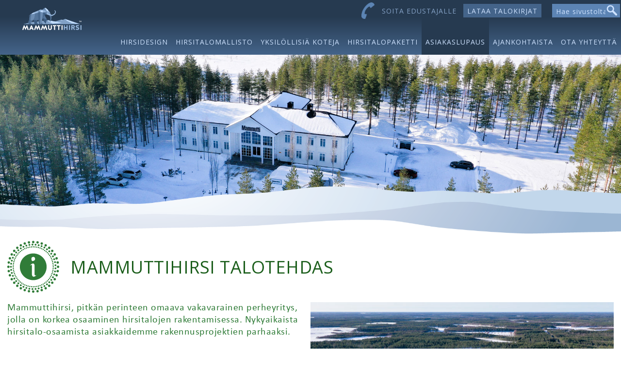

--- FILE ---
content_type: text/html; charset=UTF-8
request_url: https://www.mammuttihirsi.fi/asiakaslupaus/mammuttihirsi/
body_size: 18002
content:
<!doctype html>
<html lang="fi">
<head>
	<meta charset="UTF-8">
	<meta name="viewport" content="width=device-width, initial-scale=1">
		<link rel="profile" href="https://gmpg.org/xfn/11">
	<link href="https://fonts.googleapis.com/css2?family=Open+Sans:ital,wght@0,300;0,400;0,600;0,700;0,800;1,300;1,400&display=swap" rel="stylesheet"> 
	<script type="text/javascript" src="https://platform-api.sharethis.com/js/sharethis.js#property=60535c074d1bac0012adf05f&product=inline-share-buttons" async="async"></script>

	<meta name='robots' content='index, follow, max-image-preview:large, max-snippet:-1, max-video-preview:-1' />
	<style>img:is([sizes="auto" i], [sizes^="auto," i]) { contain-intrinsic-size: 3000px 1500px }</style>
	
	<!-- This site is optimized with the Yoast SEO plugin v26.8 - https://yoast.com/product/yoast-seo-wordpress/ -->
	<title>YRITYS - Mammuttihirsi</title>
	<meta name="description" content="Mammuttihirsi, pitkän perinteen omaava vakavarainen perheyritys, jolla on korkea osaaminen hirsitalojen rakentamisessa." />
	<link rel="canonical" href="https://www.mammuttihirsi.fi/asiakaslupaus/mammuttihirsi/" />
	<meta property="og:locale" content="fi_FI" />
	<meta property="og:type" content="article" />
	<meta property="og:title" content="YRITYS - Mammuttihirsi" />
	<meta property="og:description" content="Mammuttihirsi, pitkän perinteen omaava vakavarainen perheyritys, jolla on korkea osaaminen hirsitalojen rakentamisessa." />
	<meta property="og:url" content="https://www.mammuttihirsi.fi/asiakaslupaus/mammuttihirsi/" />
	<meta property="og:site_name" content="Mammuttihirsi" />
	<meta property="article:modified_time" content="2023-05-22T07:58:10+00:00" />
	<meta property="og:image" content="https://www.mammuttihirsi.fi/wp-content/uploads/2021/02/info.png" />
	<meta name="twitter:card" content="summary_large_image" />
	<meta name="twitter:label1" content="Arvioitu lukuaika" />
	<meta name="twitter:data1" content="2 minuuttia" />
	<script type="application/ld+json" class="yoast-schema-graph">{"@context":"https://schema.org","@graph":[{"@type":"WebPage","@id":"https://www.mammuttihirsi.fi/asiakaslupaus/mammuttihirsi/","url":"https://www.mammuttihirsi.fi/asiakaslupaus/mammuttihirsi/","name":"YRITYS - Mammuttihirsi","isPartOf":{"@id":"https://www.mammuttihirsi.fi/#website"},"primaryImageOfPage":{"@id":"https://www.mammuttihirsi.fi/asiakaslupaus/mammuttihirsi/#primaryimage"},"image":{"@id":"https://www.mammuttihirsi.fi/asiakaslupaus/mammuttihirsi/#primaryimage"},"thumbnailUrl":"https://www.mammuttihirsi.fi/wp-content/uploads/2021/02/info.png","datePublished":"2021-03-09T13:31:52+00:00","dateModified":"2023-05-22T07:58:10+00:00","description":"Mammuttihirsi, pitkän perinteen omaava vakavarainen perheyritys, jolla on korkea osaaminen hirsitalojen rakentamisessa.","breadcrumb":{"@id":"https://www.mammuttihirsi.fi/asiakaslupaus/mammuttihirsi/#breadcrumb"},"inLanguage":"fi","potentialAction":[{"@type":"ReadAction","target":["https://www.mammuttihirsi.fi/asiakaslupaus/mammuttihirsi/"]}]},{"@type":"ImageObject","inLanguage":"fi","@id":"https://www.mammuttihirsi.fi/asiakaslupaus/mammuttihirsi/#primaryimage","url":"https://www.mammuttihirsi.fi/wp-content/uploads/2021/02/info.png","contentUrl":"https://www.mammuttihirsi.fi/wp-content/uploads/2021/02/info.png","width":107,"height":108},{"@type":"BreadcrumbList","@id":"https://www.mammuttihirsi.fi/asiakaslupaus/mammuttihirsi/#breadcrumb","itemListElement":[{"@type":"ListItem","position":1,"name":"Etusivu","item":"https://www.mammuttihirsi.fi/"},{"@type":"ListItem","position":2,"name":"ASIAKASLUPAUS","item":"https://www.mammuttihirsi.fi/asiakaslupaus/"},{"@type":"ListItem","position":3,"name":"YRITYS"}]},{"@type":"WebSite","@id":"https://www.mammuttihirsi.fi/#website","url":"https://www.mammuttihirsi.fi/","name":"Mammuttihirsi","description":"Valmistamme hirsitaloja ja vapaa-ajanrakennuksia moderniin sekä perinteiseen tyyliin","potentialAction":[{"@type":"SearchAction","target":{"@type":"EntryPoint","urlTemplate":"https://www.mammuttihirsi.fi/?s={search_term_string}"},"query-input":{"@type":"PropertyValueSpecification","valueRequired":true,"valueName":"search_term_string"}}],"inLanguage":"fi"}]}</script>
	<!-- / Yoast SEO plugin. -->


<link rel='dns-prefetch' href='//platform-api.sharethis.com' />
<link rel="alternate" type="application/rss+xml" title="Mammuttihirsi &raquo; syöte" href="https://www.mammuttihirsi.fi/feed/" />
<link rel="alternate" type="application/rss+xml" title="Mammuttihirsi &raquo; kommenttien syöte" href="https://www.mammuttihirsi.fi/comments/feed/" />
<script type="text/javascript">
/* <![CDATA[ */
window._wpemojiSettings = {"baseUrl":"https:\/\/s.w.org\/images\/core\/emoji\/16.0.1\/72x72\/","ext":".png","svgUrl":"https:\/\/s.w.org\/images\/core\/emoji\/16.0.1\/svg\/","svgExt":".svg","source":{"concatemoji":"https:\/\/www.mammuttihirsi.fi\/wp-includes\/js\/wp-emoji-release.min.js?ver=6.8.3"}};
/*! This file is auto-generated */
!function(s,n){var o,i,e;function c(e){try{var t={supportTests:e,timestamp:(new Date).valueOf()};sessionStorage.setItem(o,JSON.stringify(t))}catch(e){}}function p(e,t,n){e.clearRect(0,0,e.canvas.width,e.canvas.height),e.fillText(t,0,0);var t=new Uint32Array(e.getImageData(0,0,e.canvas.width,e.canvas.height).data),a=(e.clearRect(0,0,e.canvas.width,e.canvas.height),e.fillText(n,0,0),new Uint32Array(e.getImageData(0,0,e.canvas.width,e.canvas.height).data));return t.every(function(e,t){return e===a[t]})}function u(e,t){e.clearRect(0,0,e.canvas.width,e.canvas.height),e.fillText(t,0,0);for(var n=e.getImageData(16,16,1,1),a=0;a<n.data.length;a++)if(0!==n.data[a])return!1;return!0}function f(e,t,n,a){switch(t){case"flag":return n(e,"\ud83c\udff3\ufe0f\u200d\u26a7\ufe0f","\ud83c\udff3\ufe0f\u200b\u26a7\ufe0f")?!1:!n(e,"\ud83c\udde8\ud83c\uddf6","\ud83c\udde8\u200b\ud83c\uddf6")&&!n(e,"\ud83c\udff4\udb40\udc67\udb40\udc62\udb40\udc65\udb40\udc6e\udb40\udc67\udb40\udc7f","\ud83c\udff4\u200b\udb40\udc67\u200b\udb40\udc62\u200b\udb40\udc65\u200b\udb40\udc6e\u200b\udb40\udc67\u200b\udb40\udc7f");case"emoji":return!a(e,"\ud83e\udedf")}return!1}function g(e,t,n,a){var r="undefined"!=typeof WorkerGlobalScope&&self instanceof WorkerGlobalScope?new OffscreenCanvas(300,150):s.createElement("canvas"),o=r.getContext("2d",{willReadFrequently:!0}),i=(o.textBaseline="top",o.font="600 32px Arial",{});return e.forEach(function(e){i[e]=t(o,e,n,a)}),i}function t(e){var t=s.createElement("script");t.src=e,t.defer=!0,s.head.appendChild(t)}"undefined"!=typeof Promise&&(o="wpEmojiSettingsSupports",i=["flag","emoji"],n.supports={everything:!0,everythingExceptFlag:!0},e=new Promise(function(e){s.addEventListener("DOMContentLoaded",e,{once:!0})}),new Promise(function(t){var n=function(){try{var e=JSON.parse(sessionStorage.getItem(o));if("object"==typeof e&&"number"==typeof e.timestamp&&(new Date).valueOf()<e.timestamp+604800&&"object"==typeof e.supportTests)return e.supportTests}catch(e){}return null}();if(!n){if("undefined"!=typeof Worker&&"undefined"!=typeof OffscreenCanvas&&"undefined"!=typeof URL&&URL.createObjectURL&&"undefined"!=typeof Blob)try{var e="postMessage("+g.toString()+"("+[JSON.stringify(i),f.toString(),p.toString(),u.toString()].join(",")+"));",a=new Blob([e],{type:"text/javascript"}),r=new Worker(URL.createObjectURL(a),{name:"wpTestEmojiSupports"});return void(r.onmessage=function(e){c(n=e.data),r.terminate(),t(n)})}catch(e){}c(n=g(i,f,p,u))}t(n)}).then(function(e){for(var t in e)n.supports[t]=e[t],n.supports.everything=n.supports.everything&&n.supports[t],"flag"!==t&&(n.supports.everythingExceptFlag=n.supports.everythingExceptFlag&&n.supports[t]);n.supports.everythingExceptFlag=n.supports.everythingExceptFlag&&!n.supports.flag,n.DOMReady=!1,n.readyCallback=function(){n.DOMReady=!0}}).then(function(){return e}).then(function(){var e;n.supports.everything||(n.readyCallback(),(e=n.source||{}).concatemoji?t(e.concatemoji):e.wpemoji&&e.twemoji&&(t(e.twemoji),t(e.wpemoji)))}))}((window,document),window._wpemojiSettings);
/* ]]> */
</script>
<style id='wp-emoji-styles-inline-css' type='text/css'>

	img.wp-smiley, img.emoji {
		display: inline !important;
		border: none !important;
		box-shadow: none !important;
		height: 1em !important;
		width: 1em !important;
		margin: 0 0.07em !important;
		vertical-align: -0.1em !important;
		background: none !important;
		padding: 0 !important;
	}
</style>
<link rel='stylesheet' id='wp-block-library-css' href='https://www.mammuttihirsi.fi/wp-includes/css/dist/block-library/style.min.css?ver=6.8.3' type='text/css' media='all' />
<style id='classic-theme-styles-inline-css' type='text/css'>
/*! This file is auto-generated */
.wp-block-button__link{color:#fff;background-color:#32373c;border-radius:9999px;box-shadow:none;text-decoration:none;padding:calc(.667em + 2px) calc(1.333em + 2px);font-size:1.125em}.wp-block-file__button{background:#32373c;color:#fff;text-decoration:none}
</style>
<style id='filebird-block-filebird-gallery-style-inline-css' type='text/css'>
ul.filebird-block-filebird-gallery{margin:auto!important;padding:0!important;width:100%}ul.filebird-block-filebird-gallery.layout-grid{display:grid;grid-gap:20px;align-items:stretch;grid-template-columns:repeat(var(--columns),1fr);justify-items:stretch}ul.filebird-block-filebird-gallery.layout-grid li img{border:1px solid #ccc;box-shadow:2px 2px 6px 0 rgba(0,0,0,.3);height:100%;max-width:100%;-o-object-fit:cover;object-fit:cover;width:100%}ul.filebird-block-filebird-gallery.layout-masonry{-moz-column-count:var(--columns);-moz-column-gap:var(--space);column-gap:var(--space);-moz-column-width:var(--min-width);columns:var(--min-width) var(--columns);display:block;overflow:auto}ul.filebird-block-filebird-gallery.layout-masonry li{margin-bottom:var(--space)}ul.filebird-block-filebird-gallery li{list-style:none}ul.filebird-block-filebird-gallery li figure{height:100%;margin:0;padding:0;position:relative;width:100%}ul.filebird-block-filebird-gallery li figure figcaption{background:linear-gradient(0deg,rgba(0,0,0,.7),rgba(0,0,0,.3) 70%,transparent);bottom:0;box-sizing:border-box;color:#fff;font-size:.8em;margin:0;max-height:100%;overflow:auto;padding:3em .77em .7em;position:absolute;text-align:center;width:100%;z-index:2}ul.filebird-block-filebird-gallery li figure figcaption a{color:inherit}.fb-block-hover-animation-zoomIn figure{overflow:hidden}.fb-block-hover-animation-zoomIn figure img{transform:scale(1);transition:.3s ease-in-out}.fb-block-hover-animation-zoomIn figure:hover img{transform:scale(1.3)}.fb-block-hover-animation-shine figure{overflow:hidden;position:relative}.fb-block-hover-animation-shine figure:before{background:linear-gradient(90deg,hsla(0,0%,100%,0) 0,hsla(0,0%,100%,.3));content:"";display:block;height:100%;left:-75%;position:absolute;top:0;transform:skewX(-25deg);width:50%;z-index:2}.fb-block-hover-animation-shine figure:hover:before{animation:shine .75s}@keyframes shine{to{left:125%}}.fb-block-hover-animation-opacity figure{overflow:hidden}.fb-block-hover-animation-opacity figure img{opacity:1;transition:.3s ease-in-out}.fb-block-hover-animation-opacity figure:hover img{opacity:.5}.fb-block-hover-animation-grayscale figure img{filter:grayscale(100%);transition:.3s ease-in-out}.fb-block-hover-animation-grayscale figure:hover img{filter:grayscale(0)}

</style>
<link rel='stylesheet' id='coblocks-frontend-css' href='https://www.mammuttihirsi.fi/wp-content/plugins/coblocks/dist/style-coblocks-1.css?ver=3.1.16' type='text/css' media='all' />
<link rel='stylesheet' id='coblocks-extensions-css' href='https://www.mammuttihirsi.fi/wp-content/plugins/coblocks/dist/style-coblocks-extensions.css?ver=3.1.16' type='text/css' media='all' />
<link rel='stylesheet' id='coblocks-animation-css' href='https://www.mammuttihirsi.fi/wp-content/plugins/coblocks/dist/style-coblocks-animation.css?ver=2677611078ee87eb3b1c' type='text/css' media='all' />
<style id='global-styles-inline-css' type='text/css'>
:root{--wp--preset--aspect-ratio--square: 1;--wp--preset--aspect-ratio--4-3: 4/3;--wp--preset--aspect-ratio--3-4: 3/4;--wp--preset--aspect-ratio--3-2: 3/2;--wp--preset--aspect-ratio--2-3: 2/3;--wp--preset--aspect-ratio--16-9: 16/9;--wp--preset--aspect-ratio--9-16: 9/16;--wp--preset--color--black: #000;--wp--preset--color--cyan-bluish-gray: #abb8c3;--wp--preset--color--white: #ffffff;--wp--preset--color--pale-pink: #f78da7;--wp--preset--color--vivid-red: #cf2e2e;--wp--preset--color--luminous-vivid-orange: #ff6900;--wp--preset--color--luminous-vivid-amber: #fcb900;--wp--preset--color--light-green-cyan: #7bdcb5;--wp--preset--color--vivid-green-cyan: #00d084;--wp--preset--color--pale-cyan-blue: #8ed1fc;--wp--preset--color--vivid-cyan-blue: #0693e3;--wp--preset--color--vivid-purple: #9b51e0;--wp--preset--color--gray: #dedede;--wp--preset--color--dark-green: #033e08;--wp--preset--color--light-green: #307c38;--wp--preset--gradient--vivid-cyan-blue-to-vivid-purple: linear-gradient(135deg,rgba(6,147,227,1) 0%,rgb(155,81,224) 100%);--wp--preset--gradient--light-green-cyan-to-vivid-green-cyan: linear-gradient(135deg,rgb(122,220,180) 0%,rgb(0,208,130) 100%);--wp--preset--gradient--luminous-vivid-amber-to-luminous-vivid-orange: linear-gradient(135deg,rgba(252,185,0,1) 0%,rgba(255,105,0,1) 100%);--wp--preset--gradient--luminous-vivid-orange-to-vivid-red: linear-gradient(135deg,rgba(255,105,0,1) 0%,rgb(207,46,46) 100%);--wp--preset--gradient--very-light-gray-to-cyan-bluish-gray: linear-gradient(135deg,rgb(238,238,238) 0%,rgb(169,184,195) 100%);--wp--preset--gradient--cool-to-warm-spectrum: linear-gradient(135deg,rgb(74,234,220) 0%,rgb(151,120,209) 20%,rgb(207,42,186) 40%,rgb(238,44,130) 60%,rgb(251,105,98) 80%,rgb(254,248,76) 100%);--wp--preset--gradient--blush-light-purple: linear-gradient(135deg,rgb(255,206,236) 0%,rgb(152,150,240) 100%);--wp--preset--gradient--blush-bordeaux: linear-gradient(135deg,rgb(254,205,165) 0%,rgb(254,45,45) 50%,rgb(107,0,62) 100%);--wp--preset--gradient--luminous-dusk: linear-gradient(135deg,rgb(255,203,112) 0%,rgb(199,81,192) 50%,rgb(65,88,208) 100%);--wp--preset--gradient--pale-ocean: linear-gradient(135deg,rgb(255,245,203) 0%,rgb(182,227,212) 50%,rgb(51,167,181) 100%);--wp--preset--gradient--electric-grass: linear-gradient(135deg,rgb(202,248,128) 0%,rgb(113,206,126) 100%);--wp--preset--gradient--midnight: linear-gradient(135deg,rgb(2,3,129) 0%,rgb(40,116,252) 100%);--wp--preset--font-size--small: 13px;--wp--preset--font-size--medium: 20px;--wp--preset--font-size--large: 36px;--wp--preset--font-size--x-large: 42px;--wp--preset--spacing--20: 0.44rem;--wp--preset--spacing--30: 0.67rem;--wp--preset--spacing--40: 1rem;--wp--preset--spacing--50: 1.5rem;--wp--preset--spacing--60: 2.25rem;--wp--preset--spacing--70: 3.38rem;--wp--preset--spacing--80: 5.06rem;--wp--preset--shadow--natural: 6px 6px 9px rgba(0, 0, 0, 0.2);--wp--preset--shadow--deep: 12px 12px 50px rgba(0, 0, 0, 0.4);--wp--preset--shadow--sharp: 6px 6px 0px rgba(0, 0, 0, 0.2);--wp--preset--shadow--outlined: 6px 6px 0px -3px rgba(255, 255, 255, 1), 6px 6px rgba(0, 0, 0, 1);--wp--preset--shadow--crisp: 6px 6px 0px rgba(0, 0, 0, 1);}:where(.is-layout-flex){gap: 0.5em;}:where(.is-layout-grid){gap: 0.5em;}body .is-layout-flex{display: flex;}.is-layout-flex{flex-wrap: wrap;align-items: center;}.is-layout-flex > :is(*, div){margin: 0;}body .is-layout-grid{display: grid;}.is-layout-grid > :is(*, div){margin: 0;}:where(.wp-block-columns.is-layout-flex){gap: 2em;}:where(.wp-block-columns.is-layout-grid){gap: 2em;}:where(.wp-block-post-template.is-layout-flex){gap: 1.25em;}:where(.wp-block-post-template.is-layout-grid){gap: 1.25em;}.has-black-color{color: var(--wp--preset--color--black) !important;}.has-cyan-bluish-gray-color{color: var(--wp--preset--color--cyan-bluish-gray) !important;}.has-white-color{color: var(--wp--preset--color--white) !important;}.has-pale-pink-color{color: var(--wp--preset--color--pale-pink) !important;}.has-vivid-red-color{color: var(--wp--preset--color--vivid-red) !important;}.has-luminous-vivid-orange-color{color: var(--wp--preset--color--luminous-vivid-orange) !important;}.has-luminous-vivid-amber-color{color: var(--wp--preset--color--luminous-vivid-amber) !important;}.has-light-green-cyan-color{color: var(--wp--preset--color--light-green-cyan) !important;}.has-vivid-green-cyan-color{color: var(--wp--preset--color--vivid-green-cyan) !important;}.has-pale-cyan-blue-color{color: var(--wp--preset--color--pale-cyan-blue) !important;}.has-vivid-cyan-blue-color{color: var(--wp--preset--color--vivid-cyan-blue) !important;}.has-vivid-purple-color{color: var(--wp--preset--color--vivid-purple) !important;}.has-black-background-color{background-color: var(--wp--preset--color--black) !important;}.has-cyan-bluish-gray-background-color{background-color: var(--wp--preset--color--cyan-bluish-gray) !important;}.has-white-background-color{background-color: var(--wp--preset--color--white) !important;}.has-pale-pink-background-color{background-color: var(--wp--preset--color--pale-pink) !important;}.has-vivid-red-background-color{background-color: var(--wp--preset--color--vivid-red) !important;}.has-luminous-vivid-orange-background-color{background-color: var(--wp--preset--color--luminous-vivid-orange) !important;}.has-luminous-vivid-amber-background-color{background-color: var(--wp--preset--color--luminous-vivid-amber) !important;}.has-light-green-cyan-background-color{background-color: var(--wp--preset--color--light-green-cyan) !important;}.has-vivid-green-cyan-background-color{background-color: var(--wp--preset--color--vivid-green-cyan) !important;}.has-pale-cyan-blue-background-color{background-color: var(--wp--preset--color--pale-cyan-blue) !important;}.has-vivid-cyan-blue-background-color{background-color: var(--wp--preset--color--vivid-cyan-blue) !important;}.has-vivid-purple-background-color{background-color: var(--wp--preset--color--vivid-purple) !important;}.has-black-border-color{border-color: var(--wp--preset--color--black) !important;}.has-cyan-bluish-gray-border-color{border-color: var(--wp--preset--color--cyan-bluish-gray) !important;}.has-white-border-color{border-color: var(--wp--preset--color--white) !important;}.has-pale-pink-border-color{border-color: var(--wp--preset--color--pale-pink) !important;}.has-vivid-red-border-color{border-color: var(--wp--preset--color--vivid-red) !important;}.has-luminous-vivid-orange-border-color{border-color: var(--wp--preset--color--luminous-vivid-orange) !important;}.has-luminous-vivid-amber-border-color{border-color: var(--wp--preset--color--luminous-vivid-amber) !important;}.has-light-green-cyan-border-color{border-color: var(--wp--preset--color--light-green-cyan) !important;}.has-vivid-green-cyan-border-color{border-color: var(--wp--preset--color--vivid-green-cyan) !important;}.has-pale-cyan-blue-border-color{border-color: var(--wp--preset--color--pale-cyan-blue) !important;}.has-vivid-cyan-blue-border-color{border-color: var(--wp--preset--color--vivid-cyan-blue) !important;}.has-vivid-purple-border-color{border-color: var(--wp--preset--color--vivid-purple) !important;}.has-vivid-cyan-blue-to-vivid-purple-gradient-background{background: var(--wp--preset--gradient--vivid-cyan-blue-to-vivid-purple) !important;}.has-light-green-cyan-to-vivid-green-cyan-gradient-background{background: var(--wp--preset--gradient--light-green-cyan-to-vivid-green-cyan) !important;}.has-luminous-vivid-amber-to-luminous-vivid-orange-gradient-background{background: var(--wp--preset--gradient--luminous-vivid-amber-to-luminous-vivid-orange) !important;}.has-luminous-vivid-orange-to-vivid-red-gradient-background{background: var(--wp--preset--gradient--luminous-vivid-orange-to-vivid-red) !important;}.has-very-light-gray-to-cyan-bluish-gray-gradient-background{background: var(--wp--preset--gradient--very-light-gray-to-cyan-bluish-gray) !important;}.has-cool-to-warm-spectrum-gradient-background{background: var(--wp--preset--gradient--cool-to-warm-spectrum) !important;}.has-blush-light-purple-gradient-background{background: var(--wp--preset--gradient--blush-light-purple) !important;}.has-blush-bordeaux-gradient-background{background: var(--wp--preset--gradient--blush-bordeaux) !important;}.has-luminous-dusk-gradient-background{background: var(--wp--preset--gradient--luminous-dusk) !important;}.has-pale-ocean-gradient-background{background: var(--wp--preset--gradient--pale-ocean) !important;}.has-electric-grass-gradient-background{background: var(--wp--preset--gradient--electric-grass) !important;}.has-midnight-gradient-background{background: var(--wp--preset--gradient--midnight) !important;}.has-small-font-size{font-size: var(--wp--preset--font-size--small) !important;}.has-medium-font-size{font-size: var(--wp--preset--font-size--medium) !important;}.has-large-font-size{font-size: var(--wp--preset--font-size--large) !important;}.has-x-large-font-size{font-size: var(--wp--preset--font-size--x-large) !important;}
:where(.wp-block-post-template.is-layout-flex){gap: 1.25em;}:where(.wp-block-post-template.is-layout-grid){gap: 1.25em;}
:where(.wp-block-columns.is-layout-flex){gap: 2em;}:where(.wp-block-columns.is-layout-grid){gap: 2em;}
:root :where(.wp-block-pullquote){font-size: 1.5em;line-height: 1.6;}
</style>
<link rel='stylesheet' id='dnd-upload-cf7-css' href='https://www.mammuttihirsi.fi/wp-content/plugins/drag-and-drop-multiple-file-upload-contact-form-7/assets/css/dnd-upload-cf7.css?ver=1.3.9.3' type='text/css' media='all' />
<link rel='stylesheet' id='contact-form-7-css' href='https://www.mammuttihirsi.fi/wp-content/plugins/contact-form-7/includes/css/styles.css?ver=6.1.4' type='text/css' media='all' />
<link rel='stylesheet' id='baguettebox-css-css' href='https://www.mammuttihirsi.fi/wp-content/plugins/gallery-block-lightbox/dist/baguetteBox.min.css?ver=1.12.0' type='text/css' media='all' />
<link rel='stylesheet' id='share-this-share-buttons-sticky-css' href='https://www.mammuttihirsi.fi/wp-content/plugins/sharethis-share-buttons/css/mu-style.css?ver=1754678360' type='text/css' media='all' />
<style id='share-this-share-buttons-sticky-inline-css' type='text/css'>
.st-sticky-share-buttons{ display: none!important; }
</style>
<link rel='stylesheet' id='cmplz-general-css' href='https://www.mammuttihirsi.fi/wp-content/plugins/complianz-gdpr-premium/assets/css/cookieblocker.min.css?ver=1762261341' type='text/css' media='all' />
<link rel='stylesheet' id='wp-components-css' href='https://www.mammuttihirsi.fi/wp-includes/css/dist/components/style.min.css?ver=6.8.3' type='text/css' media='all' />
<link rel='stylesheet' id='godaddy-styles-css' href='https://www.mammuttihirsi.fi/wp-content/plugins/coblocks/includes/Dependencies/GoDaddy/Styles/build/latest.css?ver=2.0.2' type='text/css' media='all' />
<link rel='stylesheet' id='eeb-css-frontend-css' href='https://www.mammuttihirsi.fi/wp-content/plugins/email-encoder-bundle/assets/css/style.css?ver=54d4eedc552c499c4a8d6b89c23d3df1' type='text/css' media='all' />
<link rel='stylesheet' id='lucci-main-style-css' href='https://www.mammuttihirsi.fi/wp-content/themes/mammuttihirsi/dist/main.bundle.css?ver=1756376696' type='text/css' media='all' />
<script type="text/javascript" src="//platform-api.sharethis.com/js/sharethis.js?ver=2.3.6#property=60535c074d1bac0012adf05f&amp;product=sticky-buttons&amp;source=sharethis-share-buttons-wordpress" id="share-this-share-buttons-mu-js"></script>
<script type="text/javascript" src="https://www.mammuttihirsi.fi/wp-content/themes/mammuttihirsi/src/assets/lib/jquery.min.js?ver=3.1.1" id="jquery-js"></script>
<script type="text/javascript" src="https://www.mammuttihirsi.fi/wp-content/plugins/email-encoder-bundle/assets/js/custom.js?ver=2c542c9989f589cd5318f5cef6a9ecd7" id="eeb-js-frontend-js"></script>
<link rel="https://api.w.org/" href="https://www.mammuttihirsi.fi/wp-json/" /><link rel="alternate" title="JSON" type="application/json" href="https://www.mammuttihirsi.fi/wp-json/wp/v2/pages/969" /><link rel="EditURI" type="application/rsd+xml" title="RSD" href="https://www.mammuttihirsi.fi/xmlrpc.php?rsd" />
<meta name="generator" content="WordPress 6.8.3" />
<link rel='shortlink' href='https://www.mammuttihirsi.fi/?p=969' />
<link rel="alternate" title="oEmbed (JSON)" type="application/json+oembed" href="https://www.mammuttihirsi.fi/wp-json/oembed/1.0/embed?url=https%3A%2F%2Fwww.mammuttihirsi.fi%2Fasiakaslupaus%2Fmammuttihirsi%2F" />
<link rel="alternate" title="oEmbed (XML)" type="text/xml+oembed" href="https://www.mammuttihirsi.fi/wp-json/oembed/1.0/embed?url=https%3A%2F%2Fwww.mammuttihirsi.fi%2Fasiakaslupaus%2Fmammuttihirsi%2F&#038;format=xml" />
			<style>.cmplz-hidden {
					display: none !important;
				}</style><link rel="icon" href="https://www.mammuttihirsi.fi/wp-content/uploads/2021/03/cropped-sivukuvake2-32x32.png" sizes="32x32" />
<link rel="icon" href="https://www.mammuttihirsi.fi/wp-content/uploads/2021/03/cropped-sivukuvake2-192x192.png" sizes="192x192" />
<link rel="apple-touch-icon" href="https://www.mammuttihirsi.fi/wp-content/uploads/2021/03/cropped-sivukuvake2-180x180.png" />
<meta name="msapplication-TileImage" content="https://www.mammuttihirsi.fi/wp-content/uploads/2021/03/cropped-sivukuvake2-270x270.png" />
		<style type="text/css" id="wp-custom-css">
			.visible-only-if-sent {
  display: block;
  margin-top: 24px;
}

.visible-only-if-sent .wp-block-column {
  margin-bottom: 24px;
  text-align: center;
}

.visible-only-if-sent img {
  max-width: 100%;
  height: auto;
  display: block;
  margin: 0 auto 8px;
}
.page-id-26898 .entry-content,
.page-id-26785 .entry-content {
    max-width: 900px;
    padding: 20px;
    margin: 0 auto;
}
/* Kaikki artikkelit: otsikko + sisältö */
.single-post .entry-title,
.single-post .entry-content {
    max-width: 900px;
    margin-left: auto;
    margin-right: auto;
    padding-left: 20px;
    padding-right: 20px;
}		</style>
		
	<!-- Lucci settings -->
	<style>
            .site-header, .slicknav_menu {
                            background-color: rgba(38,58,80,1);
                        background: linear-gradient(
                rgba(38,58,80,1) 30%,
                rgba(68,100,138,1)
                );
        }
        
        #menu .sub-menu {
            background-color: rgba(68,100,138,1);
        }         body {
            background-size:cover;
        }
                .content-area {
            max-width:1400px;
                            max-width:1400px;
                    }
                .content-area {
            background-color: rgba(255,255,255,1);
        }
                .site-footer {
            background-image: url(https://www.mammuttihirsi.fi/wp-content/uploads/2021/02/footer-tausta.png);
            background-repeat: no-repeat;
        }
                .site-footer {
            background-size:cover;
        }
        
        body {font-size:20px;font-weight:300;color:#000;
        }h1 {font-size:46px;color:#1b5e1b;
            }h2 {font-size:32px;color:#1b5e1b;
            }h3 {font-size:24px;color:#1b5e1b;
            }
         .main-navigation a, .slicknav_menu a {font-size:19px;font-weight:400;color:#cde2ff;
        }
        .menu a:active, .menu a:hover, .menu-item-has-children:hover > a, .menu .current-menu-item > a , .current-menu-ancestor > a,
        .slicknav_menu a:active, .slicknav_menu a:hover, .slicknav_menu .current-menu-item > a {
            background-color: #263a50;
        }
        .site-footer {font-size:16px;font-weight:400;color:#7ca06b;
        }.site-footer a {color: #7ca06b;}</style>
	<!-- Facebook Pixel Code -->
	<script>
		!function(f,b,e,v,n,t,s)
		{if(f.fbq)return;n=f.fbq=function(){n.callMethod?
		n.callMethod.apply(n,arguments):n.queue.push(arguments)};
		if(!f._fbq)f._fbq=n;n.push=n;n.loaded=!0;n.version='2.0';
		n.queue=[];t=b.createElement(e);t.async=!0;
		t.src=v;s=b.getElementsByTagName(e)[0];
		s.parentNode.insertBefore(t,s)}(window,document,'script',
		'https://connect.facebook.net/en_US/fbevents.js');
		fbq('init', '3961363710644301'); 
		fbq('track', 'PageView');
	</script>
	<noscript>
		<img height="1" width="1" 
		src="https://www.facebook.com/tr?id=3961363710644301&ev=PageView
		&noscript=1"/>
	</noscript>
	<!-- End Facebook Pixel Code -->

	<!-- <script>
		$(document).on('wpcf7mailsent', function (event) {
			 /* localhost form id					server form id */
			if (event.detail.contactFormId === 1030 || event.detail.contactFormId === 4184) {
				/* Tänne koodi, joka suoritetaan vasta "contact request"-formin lähetyksen jälkeen */
			}
		})
	</script> -->
	
</head>
<body data-cmplz=1 class="wp-singular page-template-default page page-id-969 page-child parent-pageid-124 wp-theme-mammuttihirsi has-hero  no-sidebar">
<div id="page" class="site">
	<a class="skip-link screen-reader-text" href="#content">Skip to content</a>

	<header id="masthead" class="site-header">
		<div class="header-content">
			<div class="logo">
													<a href="https://www.mammuttihirsi.fi"><img src="https://www.mammuttihirsi.fi/wp-content/uploads/2021/03/logo.png"></a>
							</div>
				<div class="top-links">
																<div class="call-representative">
							
							<a href="https://www.mammuttihirsi.fi/ota-yhteytta/"
							target="_self">
								<img class="phone" src="https://www.mammuttihirsi.fi/wp-content/themes/mammuttihirsi/src/assets/images/puhelin.png" alt="phone">
								SOITA EDUSTAJALLE							</a>
						</div>
																<div class="order-house-book">
							<a href="https://www.mammuttihirsi.fi/hirsitalomallit/lataa-talokirja/" 
							target="_self">
								LATAA TALOKIRJAT							</a>
						</div>
										<div class="search"><form role="search" method="get" id="searchform" class="searchform" action="https://www.mammuttihirsi.fi/" >
    <div><label class="screen-reader-text" for="s">Search for:</label>
    <input type="search" value="" name="s" id="s" placeholder="Hae sivustolta" results="0" />
    <button type="submit"><img src="https://www.mammuttihirsi.fi/wp-content/themes/mammuttihirsi/src/assets/images/magnifying-glass.png" alt="Hae"></button>
    </div>
    </form></div>
				</div>
				
				<nav id="site-navigation" class="main-navigation">
					<div class="menu-menu-1-container"><ul id="menu" class="menu"><li id="menu-item-27452" class="menu-item menu-item-type-post_type menu-item-object-page menu-item-has-children menu-item-27452"><a href="https://www.mammuttihirsi.fi/hirsidesign/">HIRSIDESIGN</a>
<ul class="sub-menu">
	<li id="menu-item-27563" class="menu-item menu-item-type-post_type menu-item-object-page menu-item-27563"><a href="https://www.mammuttihirsi.fi/hirsidesignmessut/">HIRSIDESIGNMESSUT</a></li>
	<li id="menu-item-23470" class="menu-item menu-item-type-post_type menu-item-object-page menu-item-23470"><a href="https://www.mammuttihirsi.fi/hirsitalo/kuudes-talo-mutta-ensimmainen-hirsitalo/">ASIAKASTARINA Villa Mäntykallio</a></li>
</ul>
</li>
<li id="menu-item-141" class="has-duplicate-submenu menu-item menu-item-type-post_type menu-item-object-page menu-item-has-children menu-item-141"><a href="https://www.mammuttihirsi.fi/hirsitalomallit/">HIRSITALOMALLISTO</a>
<ul class="sub-menu">
	<li id="menu-item-1097" class="menu-item menu-item-type-post_type menu-item-object-page menu-item-1097"><a href="https://www.mammuttihirsi.fi/hirsitalomallit/">HIRSITALOMALLISTO</a></li>
	<li id="menu-item-2152" class="menu-item menu-item-type-post_type menu-item-object-page menu-item-2152"><a href="https://www.mammuttihirsi.fi/galleria-valokuvia-hirsitaloista/">KUVAGALLERIA</a></li>
	<li id="menu-item-21420" class="menu-item menu-item-type-post_type menu-item-object-page menu-item-21420"><a href="https://www.mammuttihirsi.fi/hirsitalomallit/lataa-talokirja/">LATAA TALOKIRJA</a></li>
	<li id="menu-item-27088" class="menu-item menu-item-type-post_type menu-item-object-page menu-item-27088"><a href="https://www.mammuttihirsi.fi/3d-virtuaalimallit/">3D-VIRTUAALIMALLIT</a></li>
</ul>
</li>
<li id="menu-item-144" class="menu-item menu-item-type-post_type menu-item-object-page menu-item-has-children menu-item-144"><a href="https://www.mammuttihirsi.fi/hirsitalo/">YKSILÖLLISIÄ KOTEJA</a>
<ul class="sub-menu">
	<li id="menu-item-2184" class="menu-item menu-item-type-post_type menu-item-object-page menu-item-2184"><a href="https://www.mammuttihirsi.fi/hirsitalo/">YKSILÖLLISIÄ KOTEJA</a></li>
	<li id="menu-item-3712" class="menu-item menu-item-type-post_type menu-item-object-page menu-item-3712"><a href="https://www.mammuttihirsi.fi/hirsitalo/mallistosta/">MALLISTOSTA</a></li>
	<li id="menu-item-3711" class="menu-item menu-item-type-post_type menu-item-object-page menu-item-3711"><a href="https://www.mammuttihirsi.fi/hirsitalo/oma-luonnos/">LUONNOKSISTA</a></li>
	<li id="menu-item-2468" class="menu-item menu-item-type-post_type menu-item-object-page menu-item-2468"><a href="https://www.mammuttihirsi.fi/hirsitalo/arkkitehtisuunnitelma/">ARKKITEHDILTA</a></li>
</ul>
</li>
<li id="menu-item-23494" class="menu-item menu-item-type-post_type menu-item-object-page menu-item-has-children menu-item-23494"><a href="https://www.mammuttihirsi.fi/hirsitalopaketti/">HIRSITALOPAKETTI</a>
<ul class="sub-menu">
	<li id="menu-item-23495" class="menu-item menu-item-type-post_type menu-item-object-page menu-item-23495"><a href="https://www.mammuttihirsi.fi/hirsitalopaketti/">HIRSITALOPAKETTI</a></li>
	<li id="menu-item-2199" class="menu-item menu-item-type-post_type menu-item-object-page menu-item-2199"><a href="https://www.mammuttihirsi.fi/hirsitalopaketti/hirsivalikoima/">HIRSITUOTE</a></li>
	<li id="menu-item-2198" class="menu-item menu-item-type-post_type menu-item-object-page menu-item-2198"><a href="https://www.mammuttihirsi.fi/hirsitalopaketti/ammattirakentajan/">AMMATTIRAKENTAJA</a></li>
</ul>
</li>
<li id="menu-item-139" class="menu-item menu-item-type-post_type menu-item-object-page current-page-ancestor current-menu-ancestor current-menu-parent current-page-parent current_page_parent current_page_ancestor menu-item-has-children menu-item-139"><a href="https://www.mammuttihirsi.fi/asiakaslupaus/">ASIAKASLUPAUS</a>
<ul class="sub-menu">
	<li id="menu-item-2182" class="menu-item menu-item-type-post_type menu-item-object-page current-page-ancestor current-page-parent menu-item-2182"><a href="https://www.mammuttihirsi.fi/asiakaslupaus/">ASIAKASLUPAUS</a></li>
	<li id="menu-item-977" class="menu-item menu-item-type-post_type menu-item-object-page menu-item-977"><a href="https://www.mammuttihirsi.fi/asiakaslupaus/missio/">MISSIO</a></li>
	<li id="menu-item-976" class="menu-item menu-item-type-post_type menu-item-object-page current-menu-item page_item page-item-969 current_page_item menu-item-976"><a href="https://www.mammuttihirsi.fi/asiakaslupaus/mammuttihirsi/" aria-current="page">YRITYS</a></li>
	<li id="menu-item-975" class="menu-item menu-item-type-post_type menu-item-object-page menu-item-975"><a href="https://www.mammuttihirsi.fi/asiakaslupaus/historia/">HISTORIA</a></li>
</ul>
</li>
<li id="menu-item-138" class="menu-item menu-item-type-post_type menu-item-object-page menu-item-has-children menu-item-138"><a href="https://www.mammuttihirsi.fi/ajankohtaista/">AJANKOHTAISTA</a>
<ul class="sub-menu">
	<li id="menu-item-10190" class="menu-item menu-item-type-post_type menu-item-object-page menu-item-10190"><a href="https://www.mammuttihirsi.fi/tapahtumat/">TAPAHTUMIA</a></li>
	<li id="menu-item-2181" class="highlight-link menu-item menu-item-type-post_type menu-item-object-page menu-item-2181"><a href="https://www.mammuttihirsi.fi/ajankohtaista/">AJANKOHTAISTA</a></li>
	<li id="menu-item-428" class="menu-item menu-item-type-post_type menu-item-object-page menu-item-428"><a href="https://www.mammuttihirsi.fi/ajankohtaista/meille-toihin/">MEILLE TÖIHIN ?</a></li>
</ul>
</li>
<li id="menu-item-27081" class="menu-item menu-item-type-post_type menu-item-object-page menu-item-27081"><a href="https://www.mammuttihirsi.fi/ota-yhteytta/">OTA YHTEYTTÄ</a></li>
</ul></div>				</nav><!-- #site-navigation -->
		</div>
    </header><!-- #masthead -->

	
	<div id="content" class="site-content">
		<!-- Hero -->
            <div class="swiper hero">
        <div class="swiper-container hero-swiper">
            <div class="swiper-wrapper">
                                                            <div class="swiper-slide " style="background-image: url('https://www.mammuttihirsi.fi/wp-content/uploads/2021/04/matala10.jpg');">
                            <img alt="" src="https://www.mammuttihirsi.fi/wp-content/uploads/2021/04/matala10.jpg">
                                                    </div>
                                                </div>
        </div>
                <div class="hero-bottom-container">
            <img src="https://www.mammuttihirsi.fi/wp-content/themes/mammuttihirsi/src/assets/images/tunturit.png" alt="tunturit">
        </div>
    </div>

	<div id="primary" class="content-area">
		<main id="main" class="site-main">

		
<article id="post-969" class="post-969 page type-page status-publish hentry">

	<div class="entry-content">
		
<h2 class="wp-block-heading title-image"><img decoding="async" width="107" height="108" class="wp-image-179" style="width: 107px;" src="https://www.mammuttihirsi.fi/wp-content/uploads/2021/02/info.png" alt="">MAMMUTTIHIRSI TALOTEHDAS</h2>



<div class="wp-block-columns is-layout-flex wp-container-core-columns-is-layout-9d6595d7 wp-block-columns-is-layout-flex">
<div class="wp-block-column is-layout-flow wp-block-column-is-layout-flow" style="flex-basis:50%">
<p class="has-light-green-color has-text-color has-medium-font-size">Mammuttihirsi, pitkän perinteen omaava vakavarainen perheyritys, jolla on korkea osaaminen hirsitalojen rakentamisessa. Nykyaikaista hirsitalo-osaamista asiakkaidemme rakennusprojektien parhaaksi. </p>



<p>Mammuttihirsi -taloja on toimitettu tuhansia onnistuneesti ja aikataulussa. Vahva osaaminen, pitkä kokemus ja keskittyminen tuotannon ja tuotteen ydinasioihin ovat uudessa yhtiössämmekin niitä vahvuuksia, joilla huolehdimme laadusta ja toimitusvarmuudestamme jatkossakin. Tehtaamme ja henkilöstömme Ylikiimingissä keskittyy hirren valmistukseen, rakennusteknologiaan ja täydentävän toimitussisällön kustannustehokkaaseen hallintaan yhdessä kumppaneidemme kanssa. </p>



<p>Käytössämme on nykyaikainen, tehokas ja kapasiteetiltaan mittava hirsien valmistusteknologia sekä toimintaan suunnitellut hyvät tilat. Henkilökuntamme pitkä kokemus ja korkea puunjalostuksen ammattitaito näkyy kustannustehokkuutena ja korkealaatuisena hirsituotteena. Yhteistyökumppanimme ovat alallaan arvostetuimpia toimijoita. </p>



<p>Kehitämme toimintaamme ja tuotettamme määrätietoisesti. Haluamme tuoda talorakentajille todellista lisäarvoa ilman ison organisaation kankeutta ja ylimääräisiä kustannuksia. Jokapäiväisessä toiminnassa vahvasti mukana olevat yrittäjät mahdollistavat ketterän päätöksenteon ja tavoitettavuuden normaalien toimistoaikojen ulkopuolella.</p>
</div>



<div class="wp-block-column is-layout-flow wp-block-column-is-layout-flow" style="flex-basis:50%">
<figure class="wp-block-image size-large"><img fetchpriority="high" decoding="async" width="788" height="526" src="https://www.mammuttihirsi.fi/wp-content/uploads/2021/04/mammuttihirsi_tehdas.jpg" alt="" class="wp-image-2588" srcset="https://www.mammuttihirsi.fi/wp-content/uploads/2021/04/mammuttihirsi_tehdas.jpg 788w, https://www.mammuttihirsi.fi/wp-content/uploads/2021/04/mammuttihirsi_tehdas-300x200.jpg 300w, https://www.mammuttihirsi.fi/wp-content/uploads/2021/04/mammuttihirsi_tehdas-768x513.jpg 768w" sizes="(max-width: 788px) 100vw, 788px" /></figure>
</div>
</div>
	</div><!-- .entry-content -->
	
</article><!-- #post-969 -->

<!-- Content Blocks -->

		</main><!-- #main -->
	</div><!-- #primary -->


	</div><!-- #content -->

	
			<div id="contact-form" class="contact-form-container">
			<div class="contact-form-inner-container">
				<div class="form-title-container">
																<h2>OTA YHTEYTTÄ</h2>
									</div>
				<div class="contact-columns">
											<div class="contact-left">
							<p style="text-align: center;">Tilaa esitteitä, kysy hirsirakentamisesta,<br />
jätä palautetta tai tarjouspyyntö.</p>
<p class="button-link" style="text-align: center;"><a href="https://www.mammuttihirsi.fi/hirsitalomallit/lataa-talokirja/">Lataa tästä Talokirjat ja &#8221;Unelmien Hirsitalo&#8221; -lehdet</a></p>
<p class="button-link" style="text-align: center;"><a href="https://www.mammuttihirsi.fi/ota-yhteytta/">Katso kaikki yhteystiedot</a></p>
						</div>
					
											<div class="contact-right">
							
<div class="wpcf7 no-js" id="wpcf7-f156-o1" lang="fi" dir="ltr" data-wpcf7-id="156">
<div class="screen-reader-response"><p role="status" aria-live="polite" aria-atomic="true"></p> <ul></ul></div>
<form action="/asiakaslupaus/mammuttihirsi/#wpcf7-f156-o1" method="post" class="wpcf7-form init" aria-label="Yhteydenottolomake" novalidate="novalidate" data-status="init">
<fieldset class="hidden-fields-container"><input type="hidden" name="_wpcf7" value="156" /><input type="hidden" name="_wpcf7_version" value="6.1.4" /><input type="hidden" name="_wpcf7_locale" value="fi" /><input type="hidden" name="_wpcf7_unit_tag" value="wpcf7-f156-o1" /><input type="hidden" name="_wpcf7_container_post" value="0" /><input type="hidden" name="_wpcf7_posted_data_hash" value="" /><input type="hidden" name="_wpcf7_recaptcha_response" value="" />
</fieldset>
<div class="cf7-universal">
<input class="wpcf7-form-control wpcf7-hidden" value="mammutti" type="hidden" name="sent_from_url" />
	<p><label for="your_subject">Viestin aihe*</label><span class="wpcf7-form-control-wrap" data-name="your-subject"><select class="wpcf7-form-control wpcf7-select wpcf7-validates-as-required" id="your_subject" aria-required="true" aria-invalid="false" name="your-subject"><option value="">Valitse viestin aihe</option><option value="Yhteydenottopyyntö">Yhteydenottopyyntö</option><option value="Tarjouspyyntö">Tarjouspyyntö</option><option value="Rekrytointi">Rekrytointi</option><option value="Projekti- ja julkisrakentaminen">Projekti- ja julkisrakentaminen</option><option value="Muu asia, kirjoitan asiani viestikenttään">Muu asia, kirjoitan asiani viestikenttään</option></select></span>
	</p>
	<p><label for="your_name">Nimi*</label><span class="wpcf7-form-control-wrap" data-name="your-name"><input size="40" maxlength="400" class="wpcf7-form-control wpcf7-text wpcf7-validates-as-required" id="your_name" aria-required="true" aria-invalid="false" value="" type="text" name="your-name" /></span>
	</p>
	<p><label for="your_phone">Puhelin&shy;numero*</label><span class="wpcf7-form-control-wrap" data-name="your-phone"><input size="40" maxlength="400" class="wpcf7-form-control wpcf7-tel wpcf7-validates-as-required wpcf7-text wpcf7-validates-as-tel" id="your_phone" aria-required="true" aria-invalid="false" value="" type="tel" name="your-phone" /></span>
	</p>
	<p><label for="your_email">Sähköposti*</label><span class="wpcf7-form-control-wrap" data-name="your-email"><input size="40" maxlength="400" class="wpcf7-form-control wpcf7-email wpcf7-validates-as-required wpcf7-text wpcf7-validates-as-email" id="your_email" aria-required="true" aria-invalid="false" value="" type="email" name="your-email" /></span>
	</p>
	<p><label for="your_city">Paikkakunta*</label><span class="wpcf7-form-control-wrap" data-name="your-city"><input size="40" maxlength="400" class="wpcf7-form-control wpcf7-text wpcf7-validates-as-required" id="your_city" aria-required="true" aria-invalid="false" value="" type="text" name="your-city" /></span>
	</p>
	<p><label for="your_message">Viesti*</label><span class="wpcf7-form-control-wrap" data-name="your-message"><textarea cols="40" rows="10" maxlength="2000" class="wpcf7-form-control wpcf7-textarea wpcf7-validates-as-required" id="your_message" aria-required="true" aria-invalid="false" name="your-message"></textarea></span>
	</p>
	<p><label form="your_file">Liitetiedostot (max. 24MB).</label><label class="custom-file-upload">Lisää tiedostoja... <span class="wpcf7-form-control-wrap" data-name="your-file"><input size="40" class="wpcf7-form-control wpcf7-drag-n-drop-file d-none" id="your_file" aria-invalid="false" type="file" multiple="multiple" data-name="your-file" data-type="jpg|jpeg|png|pdf|gif|zip|docx|doc|mp3|mp4" data-limit="25165824" data-id="156" data-version="free version 1.3.9.3" accept=".jpg, .jpeg, .png, .pdf, .gif, .zip, .docx, .doc, .mp3, .mp4" /></span></label>
	</p>
	<div class="form-bottom-buttons">
		<div class="checkboxes">
			<p><span class="wpcf7-form-control-wrap" data-name="your-acceptance"><span class="wpcf7-form-control wpcf7-acceptance"><span class="wpcf7-list-item"><label><input type="checkbox" name="your-acceptance" value="1" aria-invalid="false" /><span class="wpcf7-list-item-label">Hyväksyn <a href="/tietosuojaseloste">tietosuojaselosteen</a>.</span></label></span></span></span>
			</p>
		</div>
		<div class="submit-button">
			<p><input class="wpcf7-form-control wpcf7-submit has-spinner" type="submit" value="Lähetä" />
			</p>
		</div>
	</div>
</div><div class="wpcf7-response-output" aria-hidden="true"></div>
</form>
</div>

						</div>
									</div>
			</div>
		</div>
	
	<footer id="colophon" class="site-footer">

		<div class="footer-content">
										<div class="wp-block-columns">
					 <div class="wp-block-column"><p>PÄÄKONTTORI JA TEHDAS</p>
<p>Mammuttihirsi<br />
Ouluntie 972<br />
91300 YLIKIIMINKI</p>
<p><img loading="lazy" decoding="async" class="wp-image-17966 alignleft" src="https://www.mammuttihirsi.fi/wp-content/uploads/2025/02/AAA-logo-2025-FI-valkoinen-teksti-300x189.png" alt="" width="158" height="99" srcset="https://www.mammuttihirsi.fi/wp-content/uploads/2025/02/AAA-logo-2025-FI-valkoinen-teksti-300x189.png 300w, https://www.mammuttihirsi.fi/wp-content/uploads/2025/02/AAA-logo-2025-FI-valkoinen-teksti-768x484.png 768w, https://www.mammuttihirsi.fi/wp-content/uploads/2025/02/AAA-logo-2025-FI-valkoinen-teksti.png 899w" sizes="auto, (max-width: 158px) 100vw, 158px" /></p>
</div> 					 <div class="wp-block-column text-right"><p style="text-align: left;">Mammuttihirren kasvu- ja kehityshanke 2023-2024</p>
<p><a href="https://www.mammuttihirsi.fi/kasvu-ja-kehityshanke/"><img loading="lazy" decoding="async" class="size-medium wp-image-11692 alignleft" src="https://www.mammuttihirsi.fi/wp-content/uploads/2023/11/FI_Co-fundedbytheEU_RGB_NEG-300x71.png" alt="" width="300" height="71" srcset="https://www.mammuttihirsi.fi/wp-content/uploads/2023/11/FI_Co-fundedbytheEU_RGB_NEG-300x71.png 300w, https://www.mammuttihirsi.fi/wp-content/uploads/2023/11/FI_Co-fundedbytheEU_RGB_NEG-1024x243.png 1024w, https://www.mammuttihirsi.fi/wp-content/uploads/2023/11/FI_Co-fundedbytheEU_RGB_NEG-768x183.png 768w, https://www.mammuttihirsi.fi/wp-content/uploads/2023/11/FI_Co-fundedbytheEU_RGB_NEG-1536x365.png 1536w, https://www.mammuttihirsi.fi/wp-content/uploads/2023/11/FI_Co-fundedbytheEU_RGB_NEG-2048x487.png 2048w" sizes="auto, (max-width: 300px) 100vw, 300px" /></a></p>
<p>&nbsp;</p>
<p>&nbsp;</p>
<p>&nbsp;</p>
<div class="some-links"><a href="https://www.facebook.com/MammuttiHirsi2020/"><img src="https://www.mammuttihirsi.fi/wp-content/uploads/2025/02/—Pngtree—facebook-white-icon_3570425.png" alt=""></a><a href="https://www.instagram.com/mammuttihirsi/"><img src="https://www.mammuttihirsi.fi/wp-content/uploads/2025/02/—Pngtree—instagram-white-icon-free-logo_3570433.png" alt=""></a><a href="https://www.linkedin.com/company/23715412"><img src="https://www.mammuttihirsi.fi/wp-content/uploads/2025/02/—Pngtree—linkedin-white-icon_3570423.png" alt=""></a><a href="https://www.youtube.com/@Mammuttihirsi-hirsitalot"><img src="https://www.mammuttihirsi.fi/wp-content/uploads/2025/02/—Pngtree—youtube-white-icon_3570427-2.png" alt=""></a></div>
</div> 				</div>
			
							<div class="wp-block-columns">
					 <div class="wp-block-column"><p>Copyright © 2025 Mammutti Talotehdas Oy<br />
Kaikki oikeudet pidätetään.</p>
<p>Web Design: <a href="https://www.mattipohjola.fi" target="_blank" rel="noopener">Studio Matti Pohjola</a>, toteutus: <a href="https://www.lucci.fi" target="_blank" rel="noopener">Lucci Oy</a></p>
</div> 					 <div class="wp-block-column text-right"><p><a href="https://www.mammuttihirsi.fi/materiaalipankki/">Mediapankki</a><br />
<a href="#" class="cmplz-show-banner">Evästekäytäntö</a><br />
<a href="https://www.mammuttihirsi.fi/tietosuojaseloste/">Tietosuojalauseke</a></p>
</div> 				</div>
					</div>
	</footer><!-- #colophon -->
</div><!-- #page -->

<script type="speculationrules">
{"prefetch":[{"source":"document","where":{"and":[{"href_matches":"\/*"},{"not":{"href_matches":["\/wp-*.php","\/wp-admin\/*","\/wp-content\/uploads\/*","\/wp-content\/*","\/wp-content\/plugins\/*","\/wp-content\/themes\/mammuttihirsi\/*","\/*\\?(.+)"]}},{"not":{"selector_matches":"a[rel~=\"nofollow\"]"}},{"not":{"selector_matches":".no-prefetch, .no-prefetch a"}}]},"eagerness":"conservative"}]}
</script>
		<script type="text/javascript">
			function dnd_cf7_generateUUIDv4() {
				const bytes = new Uint8Array(16);
				crypto.getRandomValues(bytes);
				bytes[6] = (bytes[6] & 0x0f) | 0x40; // version 4
				bytes[8] = (bytes[8] & 0x3f) | 0x80; // variant 10
				const hex = Array.from(bytes, b => b.toString(16).padStart(2, "0")).join("");
				return hex.replace(/^(.{8})(.{4})(.{4})(.{4})(.{12})$/, "$1-$2-$3-$4-$5");
			}

			document.addEventListener("DOMContentLoaded", function() {
				if ( ! document.cookie.includes("wpcf7_guest_user_id")) {
					document.cookie = "wpcf7_guest_user_id=" + dnd_cf7_generateUUIDv4() + "; path=/; max-age=" + (12 * 3600) + "; samesite=Lax";
				}
			});
		</script>
	
<!-- Consent Management powered by Complianz | GDPR/CCPA Cookie Consent https://wordpress.org/plugins/complianz-gdpr -->
<div id="cmplz-cookiebanner-container"><div class="cmplz-cookiebanner cmplz-hidden banner-1 bottom-right-view-preferences optin cmplz-center cmplz-categories-type-view-preferences" aria-modal="true" data-nosnippet="true" role="dialog" aria-live="polite" aria-labelledby="cmplz-header-1-optin" aria-describedby="cmplz-message-1-optin">
	<div class="cmplz-header">
		<div class="cmplz-logo"></div>
		<div class="cmplz-title" id="cmplz-header-1-optin">Hallinnoi evästeiden suostumusta</div>
		<div class="cmplz-close" tabindex="0" role="button" aria-label="Sulje valintaikkuna">
			<svg aria-hidden="true" focusable="false" data-prefix="fas" data-icon="times" class="svg-inline--fa fa-times fa-w-11" role="img" xmlns="http://www.w3.org/2000/svg" viewBox="0 0 352 512"><path fill="currentColor" d="M242.72 256l100.07-100.07c12.28-12.28 12.28-32.19 0-44.48l-22.24-22.24c-12.28-12.28-32.19-12.28-44.48 0L176 189.28 75.93 89.21c-12.28-12.28-32.19-12.28-44.48 0L9.21 111.45c-12.28 12.28-12.28 32.19 0 44.48L109.28 256 9.21 356.07c-12.28 12.28-12.28 32.19 0 44.48l22.24 22.24c12.28 12.28 32.2 12.28 44.48 0L176 322.72l100.07 100.07c12.28 12.28 32.2 12.28 44.48 0l22.24-22.24c12.28-12.28 12.28-32.19 0-44.48L242.72 256z"></path></svg>
		</div>
	</div>

	<div class="cmplz-divider cmplz-divider-header"></div>
	<div class="cmplz-body">
		<div class="cmplz-message" id="cmplz-message-1-optin">Parhaan kokemuksen tarjoamiseksi käytämme teknologioita, kuten evästeitä, tallentaaksemme ja/tai käyttääksemme laitetietoja. Näiden tekniikoiden hyväksyminen antaa meille mahdollisuuden käsitellä tietoja, kuten selauskäyttäytymistä tai yksilöllisiä tunnuksia tällä sivustolla. Suostumuksen jättäminen tai peruuttaminen voi vaikuttaa haitallisesti tiettyihin ominaisuuksiin ja toimintoihin.</div>
		<!-- categories start -->
		<div class="cmplz-categories">
			<details class="cmplz-category cmplz-functional" >
				<summary>
						<span class="cmplz-category-header">
							<span class="cmplz-category-title">Toiminnalliset</span>
							<span class='cmplz-always-active'>
								<span class="cmplz-banner-checkbox">
									<input type="checkbox"
										   id="cmplz-functional-optin"
										   data-category="cmplz_functional"
										   class="cmplz-consent-checkbox cmplz-functional"
										   size="40"
										   value="1"/>
									<label class="cmplz-label" for="cmplz-functional-optin"><span class="screen-reader-text">Toiminnalliset</span></label>
								</span>
								Aina aktiivinen							</span>
							<span class="cmplz-icon cmplz-open">
								<svg xmlns="http://www.w3.org/2000/svg" viewBox="0 0 448 512"  height="18" ><path d="M224 416c-8.188 0-16.38-3.125-22.62-9.375l-192-192c-12.5-12.5-12.5-32.75 0-45.25s32.75-12.5 45.25 0L224 338.8l169.4-169.4c12.5-12.5 32.75-12.5 45.25 0s12.5 32.75 0 45.25l-192 192C240.4 412.9 232.2 416 224 416z"/></svg>
							</span>
						</span>
				</summary>
				<div class="cmplz-description">
					<span class="cmplz-description-functional">Tekninen tallennus tai pääsy on ehdottoman välttämätön oikeutettua tarkoitusta varten, joka mahdollistaa tietyn tilaajan tai käyttäjän nimenomaisesti pyytämän palvelun käytön, tai yksinomaan viestinnän välittämiseksi sähköisen viestintäverkon kautta.</span>
				</div>
			</details>

			<details class="cmplz-category cmplz-preferences" >
				<summary>
						<span class="cmplz-category-header">
							<span class="cmplz-category-title">Asetukset</span>
							<span class="cmplz-banner-checkbox">
								<input type="checkbox"
									   id="cmplz-preferences-optin"
									   data-category="cmplz_preferences"
									   class="cmplz-consent-checkbox cmplz-preferences"
									   size="40"
									   value="1"/>
								<label class="cmplz-label" for="cmplz-preferences-optin"><span class="screen-reader-text">Asetukset</span></label>
							</span>
							<span class="cmplz-icon cmplz-open">
								<svg xmlns="http://www.w3.org/2000/svg" viewBox="0 0 448 512"  height="18" ><path d="M224 416c-8.188 0-16.38-3.125-22.62-9.375l-192-192c-12.5-12.5-12.5-32.75 0-45.25s32.75-12.5 45.25 0L224 338.8l169.4-169.4c12.5-12.5 32.75-12.5 45.25 0s12.5 32.75 0 45.25l-192 192C240.4 412.9 232.2 416 224 416z"/></svg>
							</span>
						</span>
				</summary>
				<div class="cmplz-description">
					<span class="cmplz-description-preferences">Tekninen tallennus tai pääsy on tarpeen laillisessa tarkoituksessa sellaisten asetusten tallentamiseen, joita tilaaja tai käyttäjä ei ole pyytänyt.</span>
				</div>
			</details>

			<details class="cmplz-category cmplz-statistics" >
				<summary>
						<span class="cmplz-category-header">
							<span class="cmplz-category-title">Tilastot</span>
							<span class="cmplz-banner-checkbox">
								<input type="checkbox"
									   id="cmplz-statistics-optin"
									   data-category="cmplz_statistics"
									   class="cmplz-consent-checkbox cmplz-statistics"
									   size="40"
									   value="1"/>
								<label class="cmplz-label" for="cmplz-statistics-optin"><span class="screen-reader-text">Tilastot</span></label>
							</span>
							<span class="cmplz-icon cmplz-open">
								<svg xmlns="http://www.w3.org/2000/svg" viewBox="0 0 448 512"  height="18" ><path d="M224 416c-8.188 0-16.38-3.125-22.62-9.375l-192-192c-12.5-12.5-12.5-32.75 0-45.25s32.75-12.5 45.25 0L224 338.8l169.4-169.4c12.5-12.5 32.75-12.5 45.25 0s12.5 32.75 0 45.25l-192 192C240.4 412.9 232.2 416 224 416z"/></svg>
							</span>
						</span>
				</summary>
				<div class="cmplz-description">
					<span class="cmplz-description-statistics">Tekninen tallennus tai pääsy, jota käytetään yksinomaan tilastollisiin tarkoituksiin.</span>
					<span class="cmplz-description-statistics-anonymous">Tekninen tallennus tai pääsy, jota käytetään yksinomaan anonyymeihin tilastollisiin tarkoituksiin. Ilman haastetta, Internet-palveluntarjoajasi vapaaehtoista suostumusta tai kolmannen osapuolen lisätietueita pelkästään tähän tarkoitukseen tallennettuja tai haettuja tietoja ei yleensä voida käyttää tunnistamaan sinua.</span>
				</div>
			</details>
			<details class="cmplz-category cmplz-marketing" >
				<summary>
						<span class="cmplz-category-header">
							<span class="cmplz-category-title">Markkinointi</span>
							<span class="cmplz-banner-checkbox">
								<input type="checkbox"
									   id="cmplz-marketing-optin"
									   data-category="cmplz_marketing"
									   class="cmplz-consent-checkbox cmplz-marketing"
									   size="40"
									   value="1"/>
								<label class="cmplz-label" for="cmplz-marketing-optin"><span class="screen-reader-text">Markkinointi</span></label>
							</span>
							<span class="cmplz-icon cmplz-open">
								<svg xmlns="http://www.w3.org/2000/svg" viewBox="0 0 448 512"  height="18" ><path d="M224 416c-8.188 0-16.38-3.125-22.62-9.375l-192-192c-12.5-12.5-12.5-32.75 0-45.25s32.75-12.5 45.25 0L224 338.8l169.4-169.4c12.5-12.5 32.75-12.5 45.25 0s12.5 32.75 0 45.25l-192 192C240.4 412.9 232.2 416 224 416z"/></svg>
							</span>
						</span>
				</summary>
				<div class="cmplz-description">
					<span class="cmplz-description-marketing">Teknistä tallennustilaa tai pääsyä tarvitaan käyttäjäprofiilien luomiseen mainosten lähettämistä varten tai käyttäjän seuraamiseksi verkkosivustolla tai useilla verkkosivustoilla vastaavia markkinointitarkoituksia varten.</span>
				</div>
			</details>
		</div><!-- categories end -->
			</div>

	<div class="cmplz-links cmplz-information">
		<ul>
			<li><a class="cmplz-link cmplz-manage-options cookie-statement" href="#" data-relative_url="#cmplz-manage-consent-container">Hallitse vaihtoehtoja</a></li>
			<li><a class="cmplz-link cmplz-manage-third-parties cookie-statement" href="#" data-relative_url="#cmplz-cookies-overview">Hallinnoi palveluita</a></li>
			<li><a class="cmplz-link cmplz-manage-vendors tcf cookie-statement" href="#" data-relative_url="#cmplz-tcf-wrapper">Hallitse {vendor_count} toimittajia</a></li>
			<li><a class="cmplz-link cmplz-external cmplz-read-more-purposes tcf" target="_blank" rel="noopener noreferrer nofollow" href="https://cookiedatabase.org/tcf/purposes/" aria-label="Read more about TCF purposes on Cookie Database">Lue lisää näistä tarkoituksista</a></li>
		</ul>
			</div>

	<div class="cmplz-divider cmplz-footer"></div>

	<div class="cmplz-buttons">
		<button class="cmplz-btn cmplz-accept">Hyväksy</button>
		<button class="cmplz-btn cmplz-deny">Kiellä</button>
		<button class="cmplz-btn cmplz-view-preferences">Näytä asetukset</button>
		<button class="cmplz-btn cmplz-save-preferences">Tallenna asetukset</button>
		<a class="cmplz-btn cmplz-manage-options tcf cookie-statement" href="#" data-relative_url="#cmplz-manage-consent-container">Näytä asetukset</a>
			</div>

	
	<div class="cmplz-documents cmplz-links">
		<ul>
			<li><a class="cmplz-link cookie-statement" href="#" data-relative_url="">{title}</a></li>
			<li><a class="cmplz-link privacy-statement" href="#" data-relative_url="">{title}</a></li>
			<li><a class="cmplz-link impressum" href="#" data-relative_url="">{title}</a></li>
		</ul>
			</div>
</div>
</div>
					<div id="cmplz-manage-consent" data-nosnippet="true"><button class="cmplz-btn cmplz-hidden cmplz-manage-consent manage-consent-1">Hallinnoi suostumusta</button>

</div>	<script>
        function addEvent(event, selector, callback, context) {
            document.addEventListener(event, e => {
                if ( e.target.closest(selector) ) {
                    callback(e);
                }
            });
        }
        addEvent('click', '.cmplz-show-banner', function(event){
            event.preventDefault()
            document.querySelectorAll('.cmplz-manage-consent').forEach(obj => {
                obj.click();
            });
        });
	</script>
	<style id='core-block-supports-inline-css' type='text/css'>
.wp-container-core-columns-is-layout-9d6595d7{flex-wrap:nowrap;}
</style>
<script type="text/javascript" src="https://www.mammuttihirsi.fi/wp-content/plugins/coblocks/dist/js/coblocks-animation.js?ver=3.1.16" id="coblocks-animation-js"></script>
<script type="text/javascript" src="https://www.mammuttihirsi.fi/wp-content/plugins/coblocks/dist/js/vendors/tiny-swiper.js?ver=3.1.16" id="coblocks-tiny-swiper-js"></script>
<script type="text/javascript" id="coblocks-tinyswiper-initializer-js-extra">
/* <![CDATA[ */
var coblocksTinyswiper = {"carouselPrevButtonAriaLabel":"Previous","carouselNextButtonAriaLabel":"Next","sliderImageAriaLabel":"Image"};
/* ]]> */
</script>
<script type="text/javascript" src="https://www.mammuttihirsi.fi/wp-content/plugins/coblocks/dist/js/coblocks-tinyswiper-initializer.js?ver=3.1.16" id="coblocks-tinyswiper-initializer-js"></script>
<script type="text/javascript" src="https://www.mammuttihirsi.fi/wp-includes/js/dist/hooks.min.js?ver=4d63a3d491d11ffd8ac6" id="wp-hooks-js"></script>
<script type="text/javascript" src="https://www.mammuttihirsi.fi/wp-includes/js/dist/i18n.min.js?ver=5e580eb46a90c2b997e6" id="wp-i18n-js"></script>
<script type="text/javascript" id="wp-i18n-js-after">
/* <![CDATA[ */
wp.i18n.setLocaleData( { 'text direction\u0004ltr': [ 'ltr' ] } );
/* ]]> */
</script>
<script type="text/javascript" src="https://www.mammuttihirsi.fi/wp-content/plugins/contact-form-7/includes/swv/js/index.js?ver=6.1.4" id="swv-js"></script>
<script type="text/javascript" id="contact-form-7-js-before">
/* <![CDATA[ */
var wpcf7 = {
    "api": {
        "root": "https:\/\/www.mammuttihirsi.fi\/wp-json\/",
        "namespace": "contact-form-7\/v1"
    }
};
/* ]]> */
</script>
<script type="text/javascript" src="https://www.mammuttihirsi.fi/wp-content/plugins/contact-form-7/includes/js/index.js?ver=6.1.4" id="contact-form-7-js"></script>
<script type="text/javascript" id="codedropz-uploader-js-extra">
/* <![CDATA[ */
var dnd_cf7_uploader = {"ajax_url":"https:\/\/www.mammuttihirsi.fi\/wp-admin\/admin-ajax.php","ajax_nonce":"0fa93adae6","drag_n_drop_upload":{"tag":"h3","text":"Drag & Drop Files Here","or_separator":"or","browse":"Browse Files","server_max_error":"The uploaded file exceeds the maximum upload size of your server.","large_file":"Uploaded file is too large","inavalid_type":"Uploaded file is not allowed for file type","max_file_limit":"Note : Some of the files are not uploaded ( Only %count% files allowed )","required":"This field is required.","delete":{"text":"deleting","title":"Remove"}},"dnd_text_counter":"of","disable_btn":""};
/* ]]> */
</script>
<script type="text/javascript" src="https://www.mammuttihirsi.fi/wp-content/plugins/drag-and-drop-multiple-file-upload-contact-form-7/assets/js/codedropz-uploader-min.js?ver=1.3.9.3" id="codedropz-uploader-js"></script>
<script type="text/javascript" src="https://www.mammuttihirsi.fi/wp-content/plugins/gallery-block-lightbox/dist/baguetteBox.min.js?ver=1.12.0" id="baguettebox-js"></script>
<script type="text/javascript" id="baguettebox-js-after">
/* <![CDATA[ */
window.addEventListener('load', function() {baguetteBox.run('.wp-block-gallery,:not(.wp-block-gallery)>.wp-block-image,.wp-block-media-text__media,.gallery,.wp-block-coblocks-gallery-masonry,.wp-block-coblocks-gallery-stacked,.wp-block-coblocks-gallery-collage,.wp-block-coblocks-gallery-offset,.wp-block-coblocks-gallery-stacked,.mgl-gallery,.gb-block-image',{captions:function(t){var e=t.parentElement.classList.contains("wp-block-image")||t.parentElement.classList.contains("wp-block-media-text__media")?t.parentElement.querySelector("figcaption"):t.parentElement.parentElement.querySelector("figcaption,dd");return!!e&&e.innerHTML},filter:/.+\.(gif|jpe?g|png|webp|svg|avif|heif|heic|tif?f|)($|\?)/i,ignoreClass:'no-lightbox',animation:'slideIn'});});
/* ]]> */
</script>
<script type="text/javascript" src="https://www.google.com/recaptcha/api.js?render=6LfpMKwaAAAAAOQi-ty2tIWJlPj-zCi_eSM-HKqj&amp;ver=3.0" id="google-recaptcha-js"></script>
<script type="text/javascript" src="https://www.mammuttihirsi.fi/wp-includes/js/dist/vendor/wp-polyfill.min.js?ver=3.15.0" id="wp-polyfill-js"></script>
<script type="text/javascript" id="wpcf7-recaptcha-js-before">
/* <![CDATA[ */
var wpcf7_recaptcha = {
    "sitekey": "6LfpMKwaAAAAAOQi-ty2tIWJlPj-zCi_eSM-HKqj",
    "actions": {
        "homepage": "homepage",
        "contactform": "contactform"
    }
};
/* ]]> */
</script>
<script type="text/javascript" src="https://www.mammuttihirsi.fi/wp-content/plugins/contact-form-7/modules/recaptcha/index.js?ver=6.1.4" id="wpcf7-recaptcha-js"></script>
<script type="text/javascript" src="https://www.mammuttihirsi.fi/wp-content/themes/mammuttihirsi/dist/main.bundle.js?ver=1734602921" id="lucci-main-js"></script>
<script type="text/javascript" id="cmplz-cookiebanner-js-extra">
/* <![CDATA[ */
var complianz = {"prefix":"cmplz_","user_banner_id":"1","set_cookies":[],"block_ajax_content":"","banner_version":"28","version":"7.5.6.1","store_consent":"","do_not_track_enabled":"","consenttype":"optin","region":"us","geoip":"1","dismiss_timeout":"","disable_cookiebanner":"","soft_cookiewall":"","dismiss_on_scroll":"","cookie_expiry":"365","url":"https:\/\/www.mammuttihirsi.fi\/wp-json\/complianz\/v1\/","locale":"lang=fi&locale=fi","set_cookies_on_root":"","cookie_domain":"","current_policy_id":"36","cookie_path":"\/","categories":{"statistics":"tilastot","marketing":"markkinointi"},"tcf_active":"","placeholdertext":"Paina t\u00e4st\u00e4 {category} hyv\u00e4ksy\u00e4ksesi markkinointiev\u00e4steet ja ottaaksesi t\u00e4m\u00e4n sis\u00e4ll\u00f6n k\u00e4ytt\u00f6\u00f6n","css_file":"https:\/\/www.mammuttihirsi.fi\/wp-content\/uploads\/complianz\/css\/banner-{banner_id}-{type}.css?v=28","page_links":{"eu":{"cookie-statement":{"title":"Ev\u00e4stek\u00e4yt\u00e4nt\u00f6 ","url":"https:\/\/www.mammuttihirsi.fi\/evastekaytanto\/"},"privacy-statement":{"title":"Tietosuojaseloste","url":"https:\/\/www.mammuttihirsi.fi\/tietosuojaseloste\/"}}},"tm_categories":"1","forceEnableStats":"","preview":"","clean_cookies":"","aria_label":"Paina t\u00e4st\u00e4 {category} hyv\u00e4ksy\u00e4ksesi markkinointiev\u00e4steet ja ottaaksesi t\u00e4m\u00e4n sis\u00e4ll\u00f6n k\u00e4ytt\u00f6\u00f6n"};
/* ]]> */
</script>
<script defer type="text/javascript" src="https://www.mammuttihirsi.fi/wp-content/plugins/complianz-gdpr-premium/cookiebanner/js/complianz.min.js?ver=1762261341" id="cmplz-cookiebanner-js"></script>
<!-- Statistics script Complianz GDPR/CCPA -->
						<script data-category="functional">
							(function(w,d,s,l,i){w[l]=w[l]||[];w[l].push({'gtm.start':
		new Date().getTime(),event:'gtm.js'});var f=d.getElementsByTagName(s)[0],
	j=d.createElement(s),dl=l!='dataLayer'?'&l='+l:'';j.async=true;j.src=
	'https://www.googletagmanager.com/gtm.js?id='+i+dl;f.parentNode.insertBefore(j,f);
})(window,document,'script','dataLayer','GTM-TQL79WT');

const revokeListeners = [];
window.addRevokeListener = (callback) => {
	revokeListeners.push(callback);
};
document.addEventListener("cmplz_revoke", function (e) {
	cmplz_set_cookie('cmplz_consent_mode', 'revoked', false );
	revokeListeners.forEach((callback) => {
		callback();
	});
});

const consentListeners = [];
/**
 * Called from GTM template to set callback to be executed when user consent is provided.
 * @param callback
 */
window.addConsentUpdateListener = (callback) => {
	consentListeners.push(callback);
};
document.addEventListener("cmplz_fire_categories", function (e) {
	var consentedCategories = e.detail.categories;
	const consent = {
		'security_storage': "granted",
		'functionality_storage': "granted",
		'personalization_storage':  cmplz_in_array( 'preferences', consentedCategories ) ? 'granted' : 'denied',
		'analytics_storage':  cmplz_in_array( 'statistics', consentedCategories ) ? 'granted' : 'denied',
		'ad_storage': cmplz_in_array( 'marketing', consentedCategories ) ? 'granted' : 'denied',
		'ad_user_data': cmplz_in_array( 'marketing', consentedCategories ) ? 'granted' : 'denied',
		'ad_personalization': cmplz_in_array( 'marketing', consentedCategories ) ? 'granted' : 'denied',
	};

	//don't use automatic prefixing, as the TM template needs to be sure it's cmplz_.
	let consented = [];
	for (const [key, value] of Object.entries(consent)) {
		if (value === 'granted') {
			consented.push(key);
		}
	}
	cmplz_set_cookie('cmplz_consent_mode', consented.join(','), false );
	consentListeners.forEach((callback) => {
		callback(consent);
	});
});
						</script>
</body>
</html>


--- FILE ---
content_type: text/html; charset=utf-8
request_url: https://www.google.com/recaptcha/api2/anchor?ar=1&k=6LfpMKwaAAAAAOQi-ty2tIWJlPj-zCi_eSM-HKqj&co=aHR0cHM6Ly93d3cubWFtbXV0dGloaXJzaS5maTo0NDM.&hl=en&v=PoyoqOPhxBO7pBk68S4YbpHZ&size=invisible&anchor-ms=20000&execute-ms=30000&cb=qr73706qiqz2
body_size: 48609
content:
<!DOCTYPE HTML><html dir="ltr" lang="en"><head><meta http-equiv="Content-Type" content="text/html; charset=UTF-8">
<meta http-equiv="X-UA-Compatible" content="IE=edge">
<title>reCAPTCHA</title>
<style type="text/css">
/* cyrillic-ext */
@font-face {
  font-family: 'Roboto';
  font-style: normal;
  font-weight: 400;
  font-stretch: 100%;
  src: url(//fonts.gstatic.com/s/roboto/v48/KFO7CnqEu92Fr1ME7kSn66aGLdTylUAMa3GUBHMdazTgWw.woff2) format('woff2');
  unicode-range: U+0460-052F, U+1C80-1C8A, U+20B4, U+2DE0-2DFF, U+A640-A69F, U+FE2E-FE2F;
}
/* cyrillic */
@font-face {
  font-family: 'Roboto';
  font-style: normal;
  font-weight: 400;
  font-stretch: 100%;
  src: url(//fonts.gstatic.com/s/roboto/v48/KFO7CnqEu92Fr1ME7kSn66aGLdTylUAMa3iUBHMdazTgWw.woff2) format('woff2');
  unicode-range: U+0301, U+0400-045F, U+0490-0491, U+04B0-04B1, U+2116;
}
/* greek-ext */
@font-face {
  font-family: 'Roboto';
  font-style: normal;
  font-weight: 400;
  font-stretch: 100%;
  src: url(//fonts.gstatic.com/s/roboto/v48/KFO7CnqEu92Fr1ME7kSn66aGLdTylUAMa3CUBHMdazTgWw.woff2) format('woff2');
  unicode-range: U+1F00-1FFF;
}
/* greek */
@font-face {
  font-family: 'Roboto';
  font-style: normal;
  font-weight: 400;
  font-stretch: 100%;
  src: url(//fonts.gstatic.com/s/roboto/v48/KFO7CnqEu92Fr1ME7kSn66aGLdTylUAMa3-UBHMdazTgWw.woff2) format('woff2');
  unicode-range: U+0370-0377, U+037A-037F, U+0384-038A, U+038C, U+038E-03A1, U+03A3-03FF;
}
/* math */
@font-face {
  font-family: 'Roboto';
  font-style: normal;
  font-weight: 400;
  font-stretch: 100%;
  src: url(//fonts.gstatic.com/s/roboto/v48/KFO7CnqEu92Fr1ME7kSn66aGLdTylUAMawCUBHMdazTgWw.woff2) format('woff2');
  unicode-range: U+0302-0303, U+0305, U+0307-0308, U+0310, U+0312, U+0315, U+031A, U+0326-0327, U+032C, U+032F-0330, U+0332-0333, U+0338, U+033A, U+0346, U+034D, U+0391-03A1, U+03A3-03A9, U+03B1-03C9, U+03D1, U+03D5-03D6, U+03F0-03F1, U+03F4-03F5, U+2016-2017, U+2034-2038, U+203C, U+2040, U+2043, U+2047, U+2050, U+2057, U+205F, U+2070-2071, U+2074-208E, U+2090-209C, U+20D0-20DC, U+20E1, U+20E5-20EF, U+2100-2112, U+2114-2115, U+2117-2121, U+2123-214F, U+2190, U+2192, U+2194-21AE, U+21B0-21E5, U+21F1-21F2, U+21F4-2211, U+2213-2214, U+2216-22FF, U+2308-230B, U+2310, U+2319, U+231C-2321, U+2336-237A, U+237C, U+2395, U+239B-23B7, U+23D0, U+23DC-23E1, U+2474-2475, U+25AF, U+25B3, U+25B7, U+25BD, U+25C1, U+25CA, U+25CC, U+25FB, U+266D-266F, U+27C0-27FF, U+2900-2AFF, U+2B0E-2B11, U+2B30-2B4C, U+2BFE, U+3030, U+FF5B, U+FF5D, U+1D400-1D7FF, U+1EE00-1EEFF;
}
/* symbols */
@font-face {
  font-family: 'Roboto';
  font-style: normal;
  font-weight: 400;
  font-stretch: 100%;
  src: url(//fonts.gstatic.com/s/roboto/v48/KFO7CnqEu92Fr1ME7kSn66aGLdTylUAMaxKUBHMdazTgWw.woff2) format('woff2');
  unicode-range: U+0001-000C, U+000E-001F, U+007F-009F, U+20DD-20E0, U+20E2-20E4, U+2150-218F, U+2190, U+2192, U+2194-2199, U+21AF, U+21E6-21F0, U+21F3, U+2218-2219, U+2299, U+22C4-22C6, U+2300-243F, U+2440-244A, U+2460-24FF, U+25A0-27BF, U+2800-28FF, U+2921-2922, U+2981, U+29BF, U+29EB, U+2B00-2BFF, U+4DC0-4DFF, U+FFF9-FFFB, U+10140-1018E, U+10190-1019C, U+101A0, U+101D0-101FD, U+102E0-102FB, U+10E60-10E7E, U+1D2C0-1D2D3, U+1D2E0-1D37F, U+1F000-1F0FF, U+1F100-1F1AD, U+1F1E6-1F1FF, U+1F30D-1F30F, U+1F315, U+1F31C, U+1F31E, U+1F320-1F32C, U+1F336, U+1F378, U+1F37D, U+1F382, U+1F393-1F39F, U+1F3A7-1F3A8, U+1F3AC-1F3AF, U+1F3C2, U+1F3C4-1F3C6, U+1F3CA-1F3CE, U+1F3D4-1F3E0, U+1F3ED, U+1F3F1-1F3F3, U+1F3F5-1F3F7, U+1F408, U+1F415, U+1F41F, U+1F426, U+1F43F, U+1F441-1F442, U+1F444, U+1F446-1F449, U+1F44C-1F44E, U+1F453, U+1F46A, U+1F47D, U+1F4A3, U+1F4B0, U+1F4B3, U+1F4B9, U+1F4BB, U+1F4BF, U+1F4C8-1F4CB, U+1F4D6, U+1F4DA, U+1F4DF, U+1F4E3-1F4E6, U+1F4EA-1F4ED, U+1F4F7, U+1F4F9-1F4FB, U+1F4FD-1F4FE, U+1F503, U+1F507-1F50B, U+1F50D, U+1F512-1F513, U+1F53E-1F54A, U+1F54F-1F5FA, U+1F610, U+1F650-1F67F, U+1F687, U+1F68D, U+1F691, U+1F694, U+1F698, U+1F6AD, U+1F6B2, U+1F6B9-1F6BA, U+1F6BC, U+1F6C6-1F6CF, U+1F6D3-1F6D7, U+1F6E0-1F6EA, U+1F6F0-1F6F3, U+1F6F7-1F6FC, U+1F700-1F7FF, U+1F800-1F80B, U+1F810-1F847, U+1F850-1F859, U+1F860-1F887, U+1F890-1F8AD, U+1F8B0-1F8BB, U+1F8C0-1F8C1, U+1F900-1F90B, U+1F93B, U+1F946, U+1F984, U+1F996, U+1F9E9, U+1FA00-1FA6F, U+1FA70-1FA7C, U+1FA80-1FA89, U+1FA8F-1FAC6, U+1FACE-1FADC, U+1FADF-1FAE9, U+1FAF0-1FAF8, U+1FB00-1FBFF;
}
/* vietnamese */
@font-face {
  font-family: 'Roboto';
  font-style: normal;
  font-weight: 400;
  font-stretch: 100%;
  src: url(//fonts.gstatic.com/s/roboto/v48/KFO7CnqEu92Fr1ME7kSn66aGLdTylUAMa3OUBHMdazTgWw.woff2) format('woff2');
  unicode-range: U+0102-0103, U+0110-0111, U+0128-0129, U+0168-0169, U+01A0-01A1, U+01AF-01B0, U+0300-0301, U+0303-0304, U+0308-0309, U+0323, U+0329, U+1EA0-1EF9, U+20AB;
}
/* latin-ext */
@font-face {
  font-family: 'Roboto';
  font-style: normal;
  font-weight: 400;
  font-stretch: 100%;
  src: url(//fonts.gstatic.com/s/roboto/v48/KFO7CnqEu92Fr1ME7kSn66aGLdTylUAMa3KUBHMdazTgWw.woff2) format('woff2');
  unicode-range: U+0100-02BA, U+02BD-02C5, U+02C7-02CC, U+02CE-02D7, U+02DD-02FF, U+0304, U+0308, U+0329, U+1D00-1DBF, U+1E00-1E9F, U+1EF2-1EFF, U+2020, U+20A0-20AB, U+20AD-20C0, U+2113, U+2C60-2C7F, U+A720-A7FF;
}
/* latin */
@font-face {
  font-family: 'Roboto';
  font-style: normal;
  font-weight: 400;
  font-stretch: 100%;
  src: url(//fonts.gstatic.com/s/roboto/v48/KFO7CnqEu92Fr1ME7kSn66aGLdTylUAMa3yUBHMdazQ.woff2) format('woff2');
  unicode-range: U+0000-00FF, U+0131, U+0152-0153, U+02BB-02BC, U+02C6, U+02DA, U+02DC, U+0304, U+0308, U+0329, U+2000-206F, U+20AC, U+2122, U+2191, U+2193, U+2212, U+2215, U+FEFF, U+FFFD;
}
/* cyrillic-ext */
@font-face {
  font-family: 'Roboto';
  font-style: normal;
  font-weight: 500;
  font-stretch: 100%;
  src: url(//fonts.gstatic.com/s/roboto/v48/KFO7CnqEu92Fr1ME7kSn66aGLdTylUAMa3GUBHMdazTgWw.woff2) format('woff2');
  unicode-range: U+0460-052F, U+1C80-1C8A, U+20B4, U+2DE0-2DFF, U+A640-A69F, U+FE2E-FE2F;
}
/* cyrillic */
@font-face {
  font-family: 'Roboto';
  font-style: normal;
  font-weight: 500;
  font-stretch: 100%;
  src: url(//fonts.gstatic.com/s/roboto/v48/KFO7CnqEu92Fr1ME7kSn66aGLdTylUAMa3iUBHMdazTgWw.woff2) format('woff2');
  unicode-range: U+0301, U+0400-045F, U+0490-0491, U+04B0-04B1, U+2116;
}
/* greek-ext */
@font-face {
  font-family: 'Roboto';
  font-style: normal;
  font-weight: 500;
  font-stretch: 100%;
  src: url(//fonts.gstatic.com/s/roboto/v48/KFO7CnqEu92Fr1ME7kSn66aGLdTylUAMa3CUBHMdazTgWw.woff2) format('woff2');
  unicode-range: U+1F00-1FFF;
}
/* greek */
@font-face {
  font-family: 'Roboto';
  font-style: normal;
  font-weight: 500;
  font-stretch: 100%;
  src: url(//fonts.gstatic.com/s/roboto/v48/KFO7CnqEu92Fr1ME7kSn66aGLdTylUAMa3-UBHMdazTgWw.woff2) format('woff2');
  unicode-range: U+0370-0377, U+037A-037F, U+0384-038A, U+038C, U+038E-03A1, U+03A3-03FF;
}
/* math */
@font-face {
  font-family: 'Roboto';
  font-style: normal;
  font-weight: 500;
  font-stretch: 100%;
  src: url(//fonts.gstatic.com/s/roboto/v48/KFO7CnqEu92Fr1ME7kSn66aGLdTylUAMawCUBHMdazTgWw.woff2) format('woff2');
  unicode-range: U+0302-0303, U+0305, U+0307-0308, U+0310, U+0312, U+0315, U+031A, U+0326-0327, U+032C, U+032F-0330, U+0332-0333, U+0338, U+033A, U+0346, U+034D, U+0391-03A1, U+03A3-03A9, U+03B1-03C9, U+03D1, U+03D5-03D6, U+03F0-03F1, U+03F4-03F5, U+2016-2017, U+2034-2038, U+203C, U+2040, U+2043, U+2047, U+2050, U+2057, U+205F, U+2070-2071, U+2074-208E, U+2090-209C, U+20D0-20DC, U+20E1, U+20E5-20EF, U+2100-2112, U+2114-2115, U+2117-2121, U+2123-214F, U+2190, U+2192, U+2194-21AE, U+21B0-21E5, U+21F1-21F2, U+21F4-2211, U+2213-2214, U+2216-22FF, U+2308-230B, U+2310, U+2319, U+231C-2321, U+2336-237A, U+237C, U+2395, U+239B-23B7, U+23D0, U+23DC-23E1, U+2474-2475, U+25AF, U+25B3, U+25B7, U+25BD, U+25C1, U+25CA, U+25CC, U+25FB, U+266D-266F, U+27C0-27FF, U+2900-2AFF, U+2B0E-2B11, U+2B30-2B4C, U+2BFE, U+3030, U+FF5B, U+FF5D, U+1D400-1D7FF, U+1EE00-1EEFF;
}
/* symbols */
@font-face {
  font-family: 'Roboto';
  font-style: normal;
  font-weight: 500;
  font-stretch: 100%;
  src: url(//fonts.gstatic.com/s/roboto/v48/KFO7CnqEu92Fr1ME7kSn66aGLdTylUAMaxKUBHMdazTgWw.woff2) format('woff2');
  unicode-range: U+0001-000C, U+000E-001F, U+007F-009F, U+20DD-20E0, U+20E2-20E4, U+2150-218F, U+2190, U+2192, U+2194-2199, U+21AF, U+21E6-21F0, U+21F3, U+2218-2219, U+2299, U+22C4-22C6, U+2300-243F, U+2440-244A, U+2460-24FF, U+25A0-27BF, U+2800-28FF, U+2921-2922, U+2981, U+29BF, U+29EB, U+2B00-2BFF, U+4DC0-4DFF, U+FFF9-FFFB, U+10140-1018E, U+10190-1019C, U+101A0, U+101D0-101FD, U+102E0-102FB, U+10E60-10E7E, U+1D2C0-1D2D3, U+1D2E0-1D37F, U+1F000-1F0FF, U+1F100-1F1AD, U+1F1E6-1F1FF, U+1F30D-1F30F, U+1F315, U+1F31C, U+1F31E, U+1F320-1F32C, U+1F336, U+1F378, U+1F37D, U+1F382, U+1F393-1F39F, U+1F3A7-1F3A8, U+1F3AC-1F3AF, U+1F3C2, U+1F3C4-1F3C6, U+1F3CA-1F3CE, U+1F3D4-1F3E0, U+1F3ED, U+1F3F1-1F3F3, U+1F3F5-1F3F7, U+1F408, U+1F415, U+1F41F, U+1F426, U+1F43F, U+1F441-1F442, U+1F444, U+1F446-1F449, U+1F44C-1F44E, U+1F453, U+1F46A, U+1F47D, U+1F4A3, U+1F4B0, U+1F4B3, U+1F4B9, U+1F4BB, U+1F4BF, U+1F4C8-1F4CB, U+1F4D6, U+1F4DA, U+1F4DF, U+1F4E3-1F4E6, U+1F4EA-1F4ED, U+1F4F7, U+1F4F9-1F4FB, U+1F4FD-1F4FE, U+1F503, U+1F507-1F50B, U+1F50D, U+1F512-1F513, U+1F53E-1F54A, U+1F54F-1F5FA, U+1F610, U+1F650-1F67F, U+1F687, U+1F68D, U+1F691, U+1F694, U+1F698, U+1F6AD, U+1F6B2, U+1F6B9-1F6BA, U+1F6BC, U+1F6C6-1F6CF, U+1F6D3-1F6D7, U+1F6E0-1F6EA, U+1F6F0-1F6F3, U+1F6F7-1F6FC, U+1F700-1F7FF, U+1F800-1F80B, U+1F810-1F847, U+1F850-1F859, U+1F860-1F887, U+1F890-1F8AD, U+1F8B0-1F8BB, U+1F8C0-1F8C1, U+1F900-1F90B, U+1F93B, U+1F946, U+1F984, U+1F996, U+1F9E9, U+1FA00-1FA6F, U+1FA70-1FA7C, U+1FA80-1FA89, U+1FA8F-1FAC6, U+1FACE-1FADC, U+1FADF-1FAE9, U+1FAF0-1FAF8, U+1FB00-1FBFF;
}
/* vietnamese */
@font-face {
  font-family: 'Roboto';
  font-style: normal;
  font-weight: 500;
  font-stretch: 100%;
  src: url(//fonts.gstatic.com/s/roboto/v48/KFO7CnqEu92Fr1ME7kSn66aGLdTylUAMa3OUBHMdazTgWw.woff2) format('woff2');
  unicode-range: U+0102-0103, U+0110-0111, U+0128-0129, U+0168-0169, U+01A0-01A1, U+01AF-01B0, U+0300-0301, U+0303-0304, U+0308-0309, U+0323, U+0329, U+1EA0-1EF9, U+20AB;
}
/* latin-ext */
@font-face {
  font-family: 'Roboto';
  font-style: normal;
  font-weight: 500;
  font-stretch: 100%;
  src: url(//fonts.gstatic.com/s/roboto/v48/KFO7CnqEu92Fr1ME7kSn66aGLdTylUAMa3KUBHMdazTgWw.woff2) format('woff2');
  unicode-range: U+0100-02BA, U+02BD-02C5, U+02C7-02CC, U+02CE-02D7, U+02DD-02FF, U+0304, U+0308, U+0329, U+1D00-1DBF, U+1E00-1E9F, U+1EF2-1EFF, U+2020, U+20A0-20AB, U+20AD-20C0, U+2113, U+2C60-2C7F, U+A720-A7FF;
}
/* latin */
@font-face {
  font-family: 'Roboto';
  font-style: normal;
  font-weight: 500;
  font-stretch: 100%;
  src: url(//fonts.gstatic.com/s/roboto/v48/KFO7CnqEu92Fr1ME7kSn66aGLdTylUAMa3yUBHMdazQ.woff2) format('woff2');
  unicode-range: U+0000-00FF, U+0131, U+0152-0153, U+02BB-02BC, U+02C6, U+02DA, U+02DC, U+0304, U+0308, U+0329, U+2000-206F, U+20AC, U+2122, U+2191, U+2193, U+2212, U+2215, U+FEFF, U+FFFD;
}
/* cyrillic-ext */
@font-face {
  font-family: 'Roboto';
  font-style: normal;
  font-weight: 900;
  font-stretch: 100%;
  src: url(//fonts.gstatic.com/s/roboto/v48/KFO7CnqEu92Fr1ME7kSn66aGLdTylUAMa3GUBHMdazTgWw.woff2) format('woff2');
  unicode-range: U+0460-052F, U+1C80-1C8A, U+20B4, U+2DE0-2DFF, U+A640-A69F, U+FE2E-FE2F;
}
/* cyrillic */
@font-face {
  font-family: 'Roboto';
  font-style: normal;
  font-weight: 900;
  font-stretch: 100%;
  src: url(//fonts.gstatic.com/s/roboto/v48/KFO7CnqEu92Fr1ME7kSn66aGLdTylUAMa3iUBHMdazTgWw.woff2) format('woff2');
  unicode-range: U+0301, U+0400-045F, U+0490-0491, U+04B0-04B1, U+2116;
}
/* greek-ext */
@font-face {
  font-family: 'Roboto';
  font-style: normal;
  font-weight: 900;
  font-stretch: 100%;
  src: url(//fonts.gstatic.com/s/roboto/v48/KFO7CnqEu92Fr1ME7kSn66aGLdTylUAMa3CUBHMdazTgWw.woff2) format('woff2');
  unicode-range: U+1F00-1FFF;
}
/* greek */
@font-face {
  font-family: 'Roboto';
  font-style: normal;
  font-weight: 900;
  font-stretch: 100%;
  src: url(//fonts.gstatic.com/s/roboto/v48/KFO7CnqEu92Fr1ME7kSn66aGLdTylUAMa3-UBHMdazTgWw.woff2) format('woff2');
  unicode-range: U+0370-0377, U+037A-037F, U+0384-038A, U+038C, U+038E-03A1, U+03A3-03FF;
}
/* math */
@font-face {
  font-family: 'Roboto';
  font-style: normal;
  font-weight: 900;
  font-stretch: 100%;
  src: url(//fonts.gstatic.com/s/roboto/v48/KFO7CnqEu92Fr1ME7kSn66aGLdTylUAMawCUBHMdazTgWw.woff2) format('woff2');
  unicode-range: U+0302-0303, U+0305, U+0307-0308, U+0310, U+0312, U+0315, U+031A, U+0326-0327, U+032C, U+032F-0330, U+0332-0333, U+0338, U+033A, U+0346, U+034D, U+0391-03A1, U+03A3-03A9, U+03B1-03C9, U+03D1, U+03D5-03D6, U+03F0-03F1, U+03F4-03F5, U+2016-2017, U+2034-2038, U+203C, U+2040, U+2043, U+2047, U+2050, U+2057, U+205F, U+2070-2071, U+2074-208E, U+2090-209C, U+20D0-20DC, U+20E1, U+20E5-20EF, U+2100-2112, U+2114-2115, U+2117-2121, U+2123-214F, U+2190, U+2192, U+2194-21AE, U+21B0-21E5, U+21F1-21F2, U+21F4-2211, U+2213-2214, U+2216-22FF, U+2308-230B, U+2310, U+2319, U+231C-2321, U+2336-237A, U+237C, U+2395, U+239B-23B7, U+23D0, U+23DC-23E1, U+2474-2475, U+25AF, U+25B3, U+25B7, U+25BD, U+25C1, U+25CA, U+25CC, U+25FB, U+266D-266F, U+27C0-27FF, U+2900-2AFF, U+2B0E-2B11, U+2B30-2B4C, U+2BFE, U+3030, U+FF5B, U+FF5D, U+1D400-1D7FF, U+1EE00-1EEFF;
}
/* symbols */
@font-face {
  font-family: 'Roboto';
  font-style: normal;
  font-weight: 900;
  font-stretch: 100%;
  src: url(//fonts.gstatic.com/s/roboto/v48/KFO7CnqEu92Fr1ME7kSn66aGLdTylUAMaxKUBHMdazTgWw.woff2) format('woff2');
  unicode-range: U+0001-000C, U+000E-001F, U+007F-009F, U+20DD-20E0, U+20E2-20E4, U+2150-218F, U+2190, U+2192, U+2194-2199, U+21AF, U+21E6-21F0, U+21F3, U+2218-2219, U+2299, U+22C4-22C6, U+2300-243F, U+2440-244A, U+2460-24FF, U+25A0-27BF, U+2800-28FF, U+2921-2922, U+2981, U+29BF, U+29EB, U+2B00-2BFF, U+4DC0-4DFF, U+FFF9-FFFB, U+10140-1018E, U+10190-1019C, U+101A0, U+101D0-101FD, U+102E0-102FB, U+10E60-10E7E, U+1D2C0-1D2D3, U+1D2E0-1D37F, U+1F000-1F0FF, U+1F100-1F1AD, U+1F1E6-1F1FF, U+1F30D-1F30F, U+1F315, U+1F31C, U+1F31E, U+1F320-1F32C, U+1F336, U+1F378, U+1F37D, U+1F382, U+1F393-1F39F, U+1F3A7-1F3A8, U+1F3AC-1F3AF, U+1F3C2, U+1F3C4-1F3C6, U+1F3CA-1F3CE, U+1F3D4-1F3E0, U+1F3ED, U+1F3F1-1F3F3, U+1F3F5-1F3F7, U+1F408, U+1F415, U+1F41F, U+1F426, U+1F43F, U+1F441-1F442, U+1F444, U+1F446-1F449, U+1F44C-1F44E, U+1F453, U+1F46A, U+1F47D, U+1F4A3, U+1F4B0, U+1F4B3, U+1F4B9, U+1F4BB, U+1F4BF, U+1F4C8-1F4CB, U+1F4D6, U+1F4DA, U+1F4DF, U+1F4E3-1F4E6, U+1F4EA-1F4ED, U+1F4F7, U+1F4F9-1F4FB, U+1F4FD-1F4FE, U+1F503, U+1F507-1F50B, U+1F50D, U+1F512-1F513, U+1F53E-1F54A, U+1F54F-1F5FA, U+1F610, U+1F650-1F67F, U+1F687, U+1F68D, U+1F691, U+1F694, U+1F698, U+1F6AD, U+1F6B2, U+1F6B9-1F6BA, U+1F6BC, U+1F6C6-1F6CF, U+1F6D3-1F6D7, U+1F6E0-1F6EA, U+1F6F0-1F6F3, U+1F6F7-1F6FC, U+1F700-1F7FF, U+1F800-1F80B, U+1F810-1F847, U+1F850-1F859, U+1F860-1F887, U+1F890-1F8AD, U+1F8B0-1F8BB, U+1F8C0-1F8C1, U+1F900-1F90B, U+1F93B, U+1F946, U+1F984, U+1F996, U+1F9E9, U+1FA00-1FA6F, U+1FA70-1FA7C, U+1FA80-1FA89, U+1FA8F-1FAC6, U+1FACE-1FADC, U+1FADF-1FAE9, U+1FAF0-1FAF8, U+1FB00-1FBFF;
}
/* vietnamese */
@font-face {
  font-family: 'Roboto';
  font-style: normal;
  font-weight: 900;
  font-stretch: 100%;
  src: url(//fonts.gstatic.com/s/roboto/v48/KFO7CnqEu92Fr1ME7kSn66aGLdTylUAMa3OUBHMdazTgWw.woff2) format('woff2');
  unicode-range: U+0102-0103, U+0110-0111, U+0128-0129, U+0168-0169, U+01A0-01A1, U+01AF-01B0, U+0300-0301, U+0303-0304, U+0308-0309, U+0323, U+0329, U+1EA0-1EF9, U+20AB;
}
/* latin-ext */
@font-face {
  font-family: 'Roboto';
  font-style: normal;
  font-weight: 900;
  font-stretch: 100%;
  src: url(//fonts.gstatic.com/s/roboto/v48/KFO7CnqEu92Fr1ME7kSn66aGLdTylUAMa3KUBHMdazTgWw.woff2) format('woff2');
  unicode-range: U+0100-02BA, U+02BD-02C5, U+02C7-02CC, U+02CE-02D7, U+02DD-02FF, U+0304, U+0308, U+0329, U+1D00-1DBF, U+1E00-1E9F, U+1EF2-1EFF, U+2020, U+20A0-20AB, U+20AD-20C0, U+2113, U+2C60-2C7F, U+A720-A7FF;
}
/* latin */
@font-face {
  font-family: 'Roboto';
  font-style: normal;
  font-weight: 900;
  font-stretch: 100%;
  src: url(//fonts.gstatic.com/s/roboto/v48/KFO7CnqEu92Fr1ME7kSn66aGLdTylUAMa3yUBHMdazQ.woff2) format('woff2');
  unicode-range: U+0000-00FF, U+0131, U+0152-0153, U+02BB-02BC, U+02C6, U+02DA, U+02DC, U+0304, U+0308, U+0329, U+2000-206F, U+20AC, U+2122, U+2191, U+2193, U+2212, U+2215, U+FEFF, U+FFFD;
}

</style>
<link rel="stylesheet" type="text/css" href="https://www.gstatic.com/recaptcha/releases/PoyoqOPhxBO7pBk68S4YbpHZ/styles__ltr.css">
<script nonce="G0URiMLz8WtQstqQdR2AQg" type="text/javascript">window['__recaptcha_api'] = 'https://www.google.com/recaptcha/api2/';</script>
<script type="text/javascript" src="https://www.gstatic.com/recaptcha/releases/PoyoqOPhxBO7pBk68S4YbpHZ/recaptcha__en.js" nonce="G0URiMLz8WtQstqQdR2AQg">
      
    </script></head>
<body><div id="rc-anchor-alert" class="rc-anchor-alert"></div>
<input type="hidden" id="recaptcha-token" value="[base64]">
<script type="text/javascript" nonce="G0URiMLz8WtQstqQdR2AQg">
      recaptcha.anchor.Main.init("[\x22ainput\x22,[\x22bgdata\x22,\x22\x22,\[base64]/[base64]/[base64]/ZyhXLGgpOnEoW04sMjEsbF0sVywwKSxoKSxmYWxzZSxmYWxzZSl9Y2F0Y2goayl7RygzNTgsVyk/[base64]/[base64]/[base64]/[base64]/[base64]/[base64]/[base64]/bmV3IEJbT10oRFswXSk6dz09Mj9uZXcgQltPXShEWzBdLERbMV0pOnc9PTM/bmV3IEJbT10oRFswXSxEWzFdLERbMl0pOnc9PTQ/[base64]/[base64]/[base64]/[base64]/[base64]\\u003d\x22,\[base64]\\u003d\\u003d\x22,\x22TcOww7XCicO7FsOdwrnCkl82G8OcN1TChHkyw6bDqyPCj3k9csOMw4UCw7nCmlNtDSXDlsKmw68LEMKSw7DDhcOdWMObwroYcSbCmVbDiTlGw5TComdgQcKNIH7DqQ90w6plesKyPcK0OcKEWFoMwoomwpN/[base64]/CqsKYMcKMwp3Dj8OPw4YYw77DhsO2wqp2DCoxwojDtsOnTX/DpcO8TcOgwr80UMOPQ1NZbhzDm8K7ZcKOwqfCkMOlWm/CgRTDv2nCpwZiX8OAK8O7wozDj8OFwq9ewqphZnhuC8O+wo0RGMOhSwPCosKEbkLDmh0HVF9kNVzChMKOwpQvLhzCicKCRVTDjg/CpMK0w4N1J8Orwq7Ck8KvVMONFWLDicKMwpM3wqnCicKdw6vDgELCklwpw5kFwrs9w5XCi8K8wofDocOJQ8K1LsO8w5FOwqTDvsKUwq9Ow6zCmSVeMsKnBcOaZV3Ct8KmH0/CrsO0w4cmw4Jnw4M8DcOTZMKrw7MKw5vCh1vDisKnwrbCmMO1GxUww5IAfMK7asKfU8KEdMOqfh3CtxMRwqPDjMOJwpfCpFZoacKDTUg9SMOVw651wqZmO3rDrxRTw5h1w5PCmsKww50WA8OCwpvCl8O/IXHCocKvw744w5xew4oeIMKkw45Hw4N/OhPDux7Ck8K/w6Utw6Iow53Cj8KHJcKbXwnDksOCFsOMCXrCmsKdNBDDtmx0fRPDhhHDu1kLa8OFGcKawqPDssK0aMKOwro7w4gAUmEywqEhw5DCsMORYsKLw6M4wrY9DcKdwqXCjcOdwp0SHcKpw55mwp3CmmjCtsO5w6TCm8K/[base64]/[base64]/DkFTDpsKJS8Ovw6YmdsOdbsK+w5lyw4gXwrrCq8KUXA3DiwHDjDUgwpLCuG3CrcOxT8OOwp0AbMKnLABLw5Y+XsOEJhAWc3cVw63CtcO6wrnDk0YHccKnwoJRFVvDtTE9Y8KfVsKNwrsZwpBqw5Row6fDmsKUDMOYf8KcwrfDj1vDiEoRwpXCncKCUcOoc8O/[base64]/cMKzRl/Dpy1nIk0WEcOCMi8Nwq7CkFrDrMKgw6rCg8KvYC0Fw61qw4p1XFgow4PDjgbCnMK5PgvCszHCk0/Cs8K1Jn0/PU0bwqjCscORbsKaw4TDj8KNf8KdS8OycyrCr8OhFXPChsOjCC1Ew7U3YA4pwoxbwpQeDcOZwq88w7DDhcO8wqwzD2XChlZxL1HDuF/DlMKGw4/Dk8O/IcODwrbCr3wdw55XTcKnwpRDX2bDpcKWYsKBw6p8wodUBnk9IcKlw4zDiMO7NcKxKMONwp/Ck0UswrfCn8KXNsKODzzDmGsAwpTCosKjwrbDv8K7w75oHMKkwp8DYcKOSlUQwq3CsgkEEwV9EijCm1PCuB83XGbCnMKnw4pGVsOoezRawpI3csOPw7JLw7XCiXABZ8OZw4QkVsK1w70naGJ8w501wowBwrDDqMKmw5DDsGJ/w4gYw5XDhwNqbMOVwp95asK7J2vCnTDDtlwndMKaRUHCmwpzEsK5OcKIw7XCqwfDrksGwqJVwoxSw6k1w5zDgsO2wr3DnMK+YEbDniAyAHVfD0E2wpNCwqUKwpRcw6ZxChjCow3Cn8Kkwo44w6J5w4/CnkUHwpbDsSLDmMOLw5/[base64]/Dt8OeMcO/KEcEw4pRw4nDqyoEw4PDoMKgwpMVw6AWeFUbKhhCwqx/wrfChF8Nb8KYw5jCgAgmDArDpCx5M8KiRsO/ShbDusOzwqUUBsKrLgNMw4cFw73DpcKQFTPDiWHDk8KtMEI2w5LCpMKtw6zDjMODwpXCv1s8wpnCuDfCgMOhIVJVaSYMwqHCt8Okw6TClMK0w7cZSR9jXU0gwo3CtWDDjGzCisOVw7nDocO6YVjDkk/CmMOiw7nDp8KlwrcfORTCoz8TKh7CsMO+GGLCm3rCo8KCwoDCkHRmKGhQw6PDo1XCoBVvFWpiw5bDnklgcxhcPsK7QMO1Bz3DqMKMZcOPw48nO0hIwpvDvMO+f8K6BAESG8OWwrPCgBfCp08owrnDgsKJwpTCrcO5w53CvcKmwr9/[base64]/Dh8KMX8KTWldAw4TDjXkwHMK+wrXCgGYgdl3CvhMvw750EsOoNBzDgsKrFsKZQWYmSSpFJMOuEHDCi8Oyw6t8NHYnw4bCrGNEwrrCt8OzZRMvRyJ+w4w1wqjCucKSw5nCvFHDrsOCIsO3wo7CniLDkGjDmgNHTcOUUyLDnsKGUMOAwq57wpDCnx/Ct8KBwoBqw5RCwrvCj05RZ8KXAnsJwqRww75Dw7rCiCJ3dMKZw6YWwrvDoMOBw4TCiwN1C2vDq8K/wq0BwrbCpwFkVsO+JcKfw7UGw7NCQwHDpsO7wobCuiNjw7HCvkBzw4nDjlEAwojDvERLwr0+M2PDrADCmMOCwoDCv8OHwqxtw4fDmsKwFX/CpsKCfMKkw4kmwrk2w5LDjgQIwqYnwrvDszJsw4vDvsO0w7l0ejnCslQKw4nCgmvDuFbCmcKIFsK/cMKHwp/Cr8KkwprCl8KGOcK5wpbDrsKBw7Jqw79ARQI5aW40X8KXXSfDp8O/e8Kmw48nLg1uwoVtC8OnO8KYZ8Opw4BnwqxZI8OGwr1PF8KZw70Ew5NgScK0fcOrAsO0I2lxwrrDtmHDpcKaw6rCm8KDV8KIQ2kUGVA4dAdowqwCGGTDjsOyw4oSIB0fw5MsOGTCjsOvw4fCvVLDi8O/I8OHIcKVwqsTbcOTZBYRaXEKeCvDuSTDosKvOMKJw5vCtsO2VSfDvcO8a1PCrcKKKxh9CsKUPcKiwrvDty7DqMKIw4vDgcOnwovDlXF4ADd/w5IgISnCjsOBwpc7wpQ9wokXw6jDtsK5GXw7w4Jqwq3Ci1/DisOCO8O6DMOnwrvCn8KlahoRwpIWWFIODMKvw7nCnRDDm8K2wpw8ccKBUx4lw7DDnljDgx/CuznClcOFwoA1ZcOZwqfCtsKAE8KNwqAbw6vCnHPDtsOKXsKawrcKwrdqVFkQwrLClcO2d1Rdwpp2w4jCgVhkw7EoOCAzwrQOw7vDicOWA2JuXSzDhsKawo1/VMOxw5bDm8OlMsKFVsO3E8KeBDzCp8KlwrTDmMKwdSoRMErCnkk7wr7DpyHDrsOgIMOSUMK+XHoJL8KawrfCl8Onw6sPc8OpQsKiJsK6EMKYw69zwowswq7CkEAjwqrDtlJLwpDCkzd1w4nDjDB/dGJTacKrw5gtIMOXAsOHOcKFJsO2VTJ0w5FfVwjDvcOrw7PDv17CrQ9NwqNRbsOgIMOKw7fDkzJkAMKOw7rDrGIww4fCosK1wp12w5bDlsKUABvDicO4R3IKw4zCu8Khw7YUwpMXw7PDhjZ1wpvDrmB4w6zCpsO9O8KFwoYdWcK+wrF/[base64]/w4zCscKRfQXCpMO0wpDCjsOAHD/CqnLDl3pFwrIRwq7CmsOYS1LDjRXClcObLDXCqsO4wqZ7d8ONw7gvwpwFNTIDesKPDULCgsOxwqZ2w6nCpMKUw7ARGy7DsWjCkTNcw58XwqBHNC51wpteJAPDj1NRw6LDjsKZDzQJwrZMw7EEwqLDlg/CgDrCq8OGw5bDmcKiMwhFb8OtworDhC7DoAsbJsOLHsOhw45WFcODwp7DlcKOwprDqMK/GAwDSxnDpwTCqsO0wpLDllZNw7vDk8OLWn7CqMKtd8OOHMOCwqPDnQ/CtzxMdmrCilMDwo3Cvjx+P8KAKMK6LlrDgkbChUdMS8O1MMK6wpXCuEgew5rCvcKQwrl3OC/DrExLFxDDuBUwwozDkXTCpm/[base64]/X2vChg/[base64]/Dj8OCNsO7AAZtwot7wrnDssKTw7PCr8KOw5nCsMKWwqpfw5E7KBEMwrwEZcOrw7bDsAJNNw4AW8KawrPDm8O7DlrDu1/DmFFFAsOWw7PCjcKFwpHCoh0XwojCtMOyK8O3wrUqAQzCh8OuTQYDw7vDiRPDoDd2woV8H0VCUjrDtW3CmMK7CQvDi8KywpAhe8Ogwo7DkcOhw7rCqsOjwrbCh0bCg0LDtcOILVzCt8OvSwfCuMOxwoLCsyfDocK8EC/ClsK9esOewqTCnQXDhCwEw6olByTCgcKBOcKubsK1fcO5TcKDwqMqXRzCgxvDnMKhNcKFw7PCkS7Dj2gsw4PCrMOOwoTCj8KeMibCp8O7w780JhPCmMK8BHpoVlvDi8KJUDs/cMOTCMKAbsKPw4DCp8OFZcOFJ8OTwpYGYVTCt8OZwrnCicOAw7NawoXCpSdKesOSLy7Dm8KyVRIIwrQJwqQLXsKjw6N+w7ZRwoPCm0nCjMK+XMKqwrxXwqJ4w67CoyUew5/DrkXCvcOGw4RvTXxywqHDj1pewq1VR8Omw6LCrw1iw5zDnMKBLsK0QxbCpCnCj1sowpx+wqwAFMKfcD95woTCucOTwp/Di8OYwqfDhcOnBcKvY8KcwpbCrcKYwqfDn8KCMMKfwrkxwoVPWMOswqnCj8OYw7fCrMOdw6LCgytFwr7CnFViICDCiD/CghpWw7nCm8OUHMOKwpHCkMOMw40TBRXClifCh8Ovwp3Cs2NKwpwBecKyw6LCvMKAwpzDkMKRfsKAJMKUw77CkcOhwpTCj13Co089w5HCvBDCj1d1w5rCvwlWwrjDrm9RwrPClUrDjWzDqsKyCsOzFcKibcKGw68twoLDulfCs8ODwqMiw6o/EzghwpxZLFdyw4Eewoxuw5wFw4bCgcOHX8OewqPDhcKGIsOVPlJsYsK5Kg7CqmDDgxHCuMKkCsOFDMOWwrwxw7bDs2XDvcKswpXCgcK4RlttwrFhwrLDscKjw6R+DDU/ecKWLRfCi8OmOlTDhMKhF8K1Vw3CgBQ1RcOPwqjCoy7DuMO2dGYDwp4xwogDwr5qI0MNwolJw53DrEVHAsOpSMKWwoVfUWBkXGrCq0B7wrzDnT7Dm8KLUBrDicOMJ8K/w4rDi8O8XsOZC8OqQWTCncOuN3JXw5UmRMKlPMOpwozDnxYMcXDClxYDw6lKwpRDQiYuFcK8JcKDwqIow6cow5twdcKHwrpJw51wXMK7KcKTwpkPw7nDp8OMMQUVKCHCtMKMwr/DssOiwpXDqMK5w6g5BnvDpMOlZcOCw6zCtgpqXsKlw5VgLGbCkMOSwqHDngLDncKQMA3DuVPCsmZLR8OIQiDDncOHw70rwqHDkmQQSW0gOcKtwp5UecOyw60CdGfCo8KxXEDDicOiw6p/w5TDg8KFw6pRewoUw7DCsB9Rw40sczoiw6TDnsKpw4HDp8KHwrUrwrrCsCgEwqDCv8KUDsO2w6BGNMODWyLDuHbCucKpwr3CukZpOMKowoJTT3YkYjjCr8OndzDDncKlwqYJw5ovUCrDlTogw6LCq8Kqw5XDrMO7w5llByYoIB4APTrDpcOwUVhWw6rCsjvDnG8kwoU/[base64]/[base64]/DscKww6zDmy/CvMK0w6/CiXfDmcK7wp8Xc1cxDFYNwojDtcOqOAPDtxQBdsOhw7JCw5M/[base64]/DjktGw5LCliTDmMORwobCvcKUCMO4Fh0pw4LCuCBPwpo1wrFIcUJ+aFvDrMOkwqpTZyZNw63CiF/DkHrDoUshdGUVMyYjwqVGw6jCtsOawqTCq8KVdsKmw6kbwrtcw6IlwqXCkcOBw43DisOiOMKHIXhmCkYJSsKFw4Acw7UKwq95wo7DkjB9emJONMKcJ8KgCVrCpMOaJnhfwozCv8KWwrfCnWvDg2LChMOswrXCscK3w5I7wp/Di8KNw5LCkhhADsK8wpDCt8KZw6QiQcOnw73Dg8KDwoYzDsK+FH3DuQw6wq7CpcKCElXDjygcw4x6YmBgLn3ClsO8ZzIrw6tuwoYqRCRQQmExw4fDosKgw65qw4wFFnIdVcO9ORxuA8Owwq3CtcKCG8KrO8OWwo7CscKWJ8OFFMKEw6Y9wo8Vw5/CqMKow7o/wr5+w4bDm8OAcMK7HcOCe23CkMOOw54rOwbCn8OGRC7DuiTDgTHCrykXLGzCkwLCnmIILmBPZcO6XMObw7R+B3vChjYfEMKCLGVqw7oawrXDrcK+JsKtwpHCgcKBw7l3w6lKIsKEBGDDsMOnTMO4w5/CnknCi8Omw6IZCsOoDBnCjcOoEDx/EMKxw6fCtAzDpcO8NE4EwrvCvG/[base64]/[base64]/DuGhiZGkJTMOIw7Rdwp7Dv1bDiMKQCsODUMOLSFxZwrkaKiZsdkd5wqUuw5TDrMKoCcKEwqjDthjCjsOXJMOPw7Bvw68Nw6gGbEFsSCfDsDtGIsKzwpl+Qx7DqcORV29Bw7V/Q8OuPMOBbyEKwrw5CsO2wpPCgMKQXR/CjMOLAmsjw5QlXD57Q8KvwrPCpGh+MMKCw5zCmMOGwrzDsAnCm8OWw4TDpcOdOcOCwrnDvsOLEsK/wq/DosOfw4FBT8OvwpxKw5/CrAobwrsGw4ZPwpYnV1bCqhtewqwbSMOONcOxbcObwrV9NcKRA8Ktw77CjcOWGcK1w6vCtE0GcDzDtS3DhhrCvsKtwp9Iwoo7wp4gCsKGwqJUw7tWEkrCgMOTwr3CvMK/[base64]/[base64]/[base64]/Dn8Omw5FdTMKBwpHDiictwr/Ck8OUHsKawrUsUMO7bsKIDcOWVMOWw4zDmGrDrsK+GsKBQT3CkibDgFoJwqdjw5zDkkjCv2zCm8KLUcOvRRHDq8O1CcK0ScOOGwfCnMOXwp7DmUZyWMKmTcKpw6rDomDDnsOVwq3Dk8KpHcKgwpfCvsOKw7fCrx4AOsO2esK9C14JGMOjWz3CiT3DicK0IsKXRMKRwq/Cj8K7OxfCl8K/wrjChj9Hw6vDrUAoRsOoQSViwqrDvRbDmcKOw5HCpcOCw4YuN8OZwpPDucKvD8OEwpxlw5nDvMKYw53ChcKtEkYzwq5UL0TDrFPDrW3CpmbCqVjDscOwGBYEw7LCtX7DulEtTTfCgcK7DsOrwpLDrcK/esO4wq7DvcO9wocQeRYzYnIecxo+w6XDm8O6wrPDkmRxaVE1w5TCkxlqVsOmRERsdcOHJlIRSQLCncO9wo4/K2zDqEDChiDCtMOtSsO2w6gUZ8ODw7PDuGbDlj/CkAvDmsK4HW0FwptYwqDCuGPDlT8dw5hsMCYFRMKONMO6w5fDpMK4Q0jCjcOqR8Omw4ctS8OYw5ISw5XDqwM7ecKvWA9gR8Kvwos6wo/DnRTDinJwIXbDu8OgwoYmwrXDmVzCl8O6w6dUwqR5MTfDsiN2woLDtMKGEMKOw4Nvw41KS8O5ZUMaw6HCtTvDl8OJw68QUnkLdnPCuXzCrDMSwrPCnTjCi8OKSmDChsKPWT7Cj8KZUnJiw4vDg8O/w7XDicOBJnclRMKcw75eOHljwrpzHsKKKMKnw7pMUsKVAic6RMKgMsK7w5vCnsOhwp4dZMKuew7CrMObeAHCrMOgw7jCjl3ClMKjDVJ1T8OLw4XDqGoyw73Ch8OobcONwoF3LcKpS0/Co8KBwrrCoTzCkxstwplRb0pzwqnCpQ5/[base64]/[base64]/[base64]/Do8OzBTfDl30twqxxFsOqwoluw4IbU8O2GcONMy4hbAMuw4oZw4TDtjrCnURCw6bDhcOpYThlZsObwrLDkkI+w6IxRsOYw6/DgsKtwrDCuWXCnV1cJBpTR8OPJ8KgY8KTccK2wpU/w6R1wrwbdcOOw4xfPcOpd2NJTsO/wpoDw63Cmw02QCFQw60zwrbCqmhLwp/DuMOpRywDX8KXEUnCsxTChMKlbcOFIWLDkWnCmsK3XsOtwq9Vw5nCv8KJMVfCiMOzUXtewq1qHAXDvU3DgwPDn1jCqTdqw7Mgwotow5V/w4Y+w57Cr8OYUcK/[base64]/DomFYU8Oqwqopwo1Rwqhvwo8fw597O8OdMmXCi0VGCcKZw4AeQxMAwo4ELcKmw7hAw6DCjMOqwo5oDMO3wqEsUcKtwpLDrsKOw4LCsjZ3wrzDtjYaL8KJK8KjZcO4w456wrUgw5pMcnLCjcOtIC3CoMKTKGh4w4jDujIcS3TChsOWw4YYwrcqMQ1/acKVwo/Dln7Ds8KTQ8KlY8K1VMOUWXbChcOOw7vDqBc7wqjDj8KAwoHDgRB5wq3Ch8KDw6ROw6RJw4jDkX5DAmjClcOvRsOsw6BzwoHDmknChlQfw7Rew6TCrRnDoHoUPMO+Mi3Dg8KyXFbDsCRnfMKcwo/[base64]/[base64]/csK/w67CtnjCvTFJG251wofDgSQaZFHCgsKKGwnDsMOzw7VaOm3CpBfDjsO8w5oLw4LDksOqeSHDr8OGw7oqWcKRwqrDjsKfGgd0SlvCg2oOwo0JOsKCJsKzwrsIw5orw5rCisOzD8Kbw5hiwqbCg8O/wqt9w7bCiX3CqcOWNWcvwqTCgUhmI8OjZ8ONw57CtcOgw6TDhVjCssKGAlY2w57DsnXCiHvDnFrDnsKNwrkpwqDCtcOowqlXSwxsBcO7VngIwpbCmARRaV9dfMOzRcOSwp3DsjAdwpvDqR5Cw5zDh8O1wqlwwobClmjCq17CtsKVT8Kqb8O/w5QlwrBbwpDCi8OlQ29tajnCiMOfw4Zcw5LDsTIRw6EmA8Kcwr7CmsK7MMKdw7XDvsKPwpBPw54wAwxDwq0afjzCo2LDtcOFOmvCjWDDjRVhNcOTwqPCo1MZw5/Dj8KlZWEsw7LDrsOHJMOWKSvCiAjCsD9RwoF1XG7CisKww4BOIQ/DrkTDnsOxNkfDiMKkIzBLJcKMGB9gwonDusObfGQIw6tQTyQSw4YzB1DDh8KNwr9ROMOFw4DCh8OnDhDDkMOUw4/Dqz3DnsOSw7EYw5s2DWjCnMKYAcOeYRnDssKhEXHDicOfw4V9CR46w6t7Hkl2K8OXwotOw5nCkcOAw74pYHnDmT4lwqRpwok4wpAvwr0fw5XDssKrw64iecORNzzDosOqwqZmwqHCmnnDv8Ojw70sPmlLwpPDkMK0w51oJzFTw5TCsnjCv8O4UcKrw7/CoXdJwo9sw5QOwqvDosKCw6EBWQ/ClG/Cs1rDgMOTX8Kmwp0Bw7vDosOmIwnCgVvCmknCi1zDocO/[base64]/WV/CgynDisOyMT50w5UIw5Fvw6XCmMOYCydJe8KdwrbDhjjDknrCtcKjwofDhkFdVHUJwp1/[base64]/CssOiScOsAjfCsXHCukTDijwVB8KBIS/DhsKhwpRewpMZdMKtwpfCpCrDusOyK0HCkk49C8KhaMKfNj3CnhHCriLDo1ltZ8Khwr3DrWJdEntwDh1jREZRw4pxIDXDh2rDmcKMw5/CuWAwQ13DkxkNBl/DisO5w7QNT8KOW1QbwqRFWitlw6PDtsKaw6fCgy0LwoBuegIwwrxUw7nCgRRWwo1kAcKDwqbDp8OKw4pnwqpCJsO8w7LDv8KqNcOiwqDCpFTDrDXCq8OOwrnDhhENEQ97wo/Dj3jDmcKLERHCpSZSwqfDggbCojQJw4tTwobDpcO/woFowpLCjSfDhMOXwps7Lyk5wo8+C8K6w6HDmVjDgUzCkRnCscOkwqdewojDhcKiwpTCsj1Nd8OEwoPDkMKJwpUDCgLDkMO/wp0uXsKnwrjChcOgw6TDjcKvw7DDmDLDisKLwoxUw5thw5hHBsOWVcKTwqZBMMKBw77Cs8O0wrhRRjcNYQ7Ds2jCtUvDjk/Ck1UPVMKvbsOVYcKZYzF2w605DgbCpSrCsMOSNMKJw5bCoG19wrtDCMOeHcKwwrx+esK4S8K2MDNBw7d4cSFHScO0woXDghHCphBWw6zDm8K8TMOsw6HDrC3CjcKzfsO4Nz1BEsKRDDlRwqY+wpkkw5Vpw5c7w4IXe8O6wr5iw7HDn8OOwpwDwqPDpE8/VsKgbcOtKsKcw5jDm3EiacKyNcKdYFzCuXfDlWHDg3FuMlDClXcbw6TDmRnChFgFecK3w7HDq8Ojw5/CuwVDLMOlCjo5w6xcw6vDtwvCqMKyw70Sw4fDhcOJWcOiMcKIVMKhRMOIwqkEX8OlMGgYWMKhw6jCrMObwp/CocKmw5/Cr8O2Im1gCk7CjcO+N28TehoiejZFwonCv8KIHBPCrsOAKXLCiVhRwrE/w7bCqsK9w6pZA8OCwos1XhbCscOrw4tTDR/DglJfw5/Cv8ORw6/CkxvDll/DgcK1wps4wq46JjIpw7PCmC/ChMKww6Jiw4HCpMOsXsOWw6gQwphDwpLDiV3Do8OQHnzDhMOzw6bDt8OMAsO0w7tWw6kwTVRgOw1UQGXDoUwgwqgow7HCk8O7wprDlsK4JcKxw7RRWcKKXsOlw5vCpGQGMjfCon3Cg1HDnsKiw7/DrMOOwrtYw6AvVRvDng7ClRHCsCvDscKFw7FjCMKqwq9eesKDFMOLBsO5w73CosK9w6l9wodlw73DpR0fw4Q/wp7DpzB2ecKwf8O5w5XCjsOcHC8ow7fCnzNlQjlSFS7Dt8KLdsKlXw4+fMOHYcKFwojDqcOow5XCmMKXSGjCo8OgXcOzw6rDvMK9dVvDl040w77DpMKiaw/Cp8OIwqrDmSrCmcOGMsOcXcOsScKwwprCmsKgBsOTwo1jw7oePsOyw44Ywq8aT1JqwrRdwo/DjsKSwpVIwozDqcOtwrtEwprDiSvDiMKVwrzCqWQLRsKpw7/Dh3xCw4NbWMOMw7oWAsK/UHdJw5RFfcOnG0sBw4BIwrtewqlUMCVbODDDn8O/ZB/ClRUkw4rDscKzw4rCqFjDiH/DmsKyw70YwpnDijVpAcO5w5kLw7DCrjjCjTDDicOqw7HCpxXCk8OnwpPCvkLDicO/[base64]/[base64]/[base64]/[base64]/[base64]/[base64]/CtgcswqrCiCVXFsK8FnN/FXdjwrjCkcKqIWRyW0/Cq8KrwoVMw57Cn8OvVcKIWsKmw6zCtB9LF1jDrAAywp8rw5DDvsOYXhJdwovCgm9Bw7rCrsKkN8OKcMK9WC9bw4vDoAjCvljCukZQV8Ouw69WcjAVwoYMfybCplFNV8OSwqTCrURBw7XCsgHDncOJwpbDjhfDvcKJMMOWw7PCpTPCkcOkworCuR/CjCF/w40Mw51MLl7CnMO/w6LDmMOjQ8KBGBXDjcKMRQs1w5sIUzvDiCHChFcKN8OMQnLDl3HCjMKhwpLCnsKUV2kiwrLDssKRwrQXw7wTw5LDqxLCsMKhw4p/w5Bgw65kwoNBP8KoNBDDu8O5wp/[base64]/CjCUxwoHCnzgQOnnChGrDlnrCo8OCRj7CisKRGyUMw73DlMKGwodwFsKowqYpw6IswrMuGwg8acOowpB0wpnCoALDhMK8OyLCnGnDu8KbwpZmY2hObA/[base64]/w5USfhVFMcOaExNHwp9yEsKBw4rCm8Kqw6YJwqbDrW1tw5F+wrtWSzYoJ8O/DFvDixTCsMOxwoERwoJlw75lXFElOsKFDl7CrsK7eMOkLEhQQC3DuFBwwobDol91B8KNw6BFwr9ww40twr1bd148JsO7VcOFw7B9wqQhw5HDqMK+TsKqwoRdDDgBUMK5wo9WJCoyRDA4wqLDh8O8NsKcPMKaMhjCsn/CsMOcCMOXMUdAwqjDr8OSAcKjwoE/H8OAEGLCiMOow6XCp1/DpB5rw6nCpsOqw5EZOw9zMsKLOE3CkwLDhWYfwo7Dr8OIw5bDpljDthBGYjlnRcKBwpkIMsOnw6FxwrJUNcKBwpzCmcOhw6Jow63Cjz4SAB3CpsK7w5t9XcO8w5jDksKmwq/CqzoRw5ZteSoicncMw50pwqppw5AGFcKrF8O/w63DkEhhCcONw4LDmcOfCUMTw6XCnFLDsGXCqR3CtcK3XQ5sYcO+TsOLw6huw7LCi1jCucOmw6jCsMOow5ICUztEV8OrWCbDl8OPcyYBw5VLwqjDjcO7w4XCucO/wrHCkjF3w4XCvsK+w5Z+wrrDmkJYwoPDosKnw6x+wptULcK7BcOvw6vDoB1JbSYkwqPDnMK1w4TCtE/DqwrDihDDqSbCtRLDsApawqRRBQ/CicKYwp/CqMKewrVKJx/Cq8OFw5/Dm099DsKsw6XDog5Cwr0rDFInw50iADbCmXYdw5kfcGJWwqvCoHcrwp1EFcK0VRrDmn3CnsOxwqXDlsKZfcKOwpQ7wp/ChMKVwq0nMMOxwr3CnsK6GMK0JDjDnsOSXDjDmVF5PsKDwoLCucO/RMKML8K+wrzCm2fDg0rDqxTCiyvCscO/KBogw4hiw6/DhcKgA03DvGPCuT43w6vClsKMKcOdwrsrw6JbwqLCosORS8OMIEzCtMK4w5DDnSfChUDDq8Kww7FYAcOOZXERRsKaKMKdEsKbE1M8OsKUwpg2PFjCjsODbcOJw5UZwpMRb1Nfw4pEwojDt8KddMKzwrI9w53Dm8K5wqXDvUh5WMKDwo/DlQ/DhsOLw7c+wpx/wrbDjsOUwrbCtQpjw6BNwrB/w6LCvDLDsXx0Rlh9OcK4wqBNa8Ogw6rDtEXDgcOEwrZjecOoS1HCksKyDBI5QA0Kwo55wr1hckPCp8OKSlXDuMKqMltiwr1RFsOow4rCjiHCv3nCvAfDlMK4wqHCjcOlH8Kea2/Dn2lWwoFjTcO4w68fw58LFMOsXxzDlcK/M8KDw7HDisKeR1wyE8Ksw7bDi2Nuwo/CsEDCgsOpP8O7CRHDrkXDvWbCjMOpMlrDiiItwqhfA15yB8Kew796L8KPw5PCh1XCoV3DtMKXw77DsitKw5TDviBUN8ObwpfDtzPCnDhIw4/[base64]/CkDzCsMOdwqHCqlPChxYYE0/[base64]/XjbDvn0yDj4kIsOKEAjCjcKpw7oZQzlgdjDDv8K/IMKaA8KBwrzDqMO/DmbDsELDvD8Cw4PDhMKBfUrCmQZXYkLDvwQzw7UCLsO/QBfDmgPDssK8f0gXGXfCugcEw5AwdncgwpcfwpFicVTDjcKgwrXCi1gndMONF8O/TcKrd0AVU8KHM8KPwoYOw6vCgx0XGz/DjRY4BcOKA2V8PSwdEU0jLxTCn2vDpWnDsioAwqMiw4JeacKKX3kdKsOow7bCqcKXw7/CimNqw5o5TMK8acOHE1jCnAsCwq9cKDbDr1jCnsO3w6XCnVptVy/DnTYfecOTwqp8DjQ/CUZPUGVwMHXDok3ChsKzVxbDjhDDoTrChijDgzvDuxLCsDLDk8OOC8OFGEnDrMKeQ1ZQKCZYXB/CuGMsRRUIWsKkw6fDscOXQ8OAfcOrK8KKfWoCfnF9w6vCmMO0YXJPw7rDhnHCnMONw4zDsF7CnkJFw5xbwoQmEMKqwoXDiXN0w5bDuELDgcKZKMOVwqkDGsKODzBTKcO9w7xMw6nCnDHDrsOMw5zCk8KgwqsdwpvCr1bDrcKfMMKrw4/DksOnwqTCtT3CpnU6eHXDqXYKw5IRw5fCnR/DqMK6w7zDqDMrD8Khw7XCk8KZPcOdwqEVw7vDlsORw67DpsOxwoXDk8OOGTUkezwtwrVBMMO8CMKyYgtQfDxKw4LDnMOQwr8hwonDti0WwpAZwqXDoHzCoydZwqXDiSbCkcKkYQxRSxrCpMOvdcO6wq8zacKkwqzCpjDCmcKwIsOcECXCkS0vwr3CgQvCkxU/acKSwo/DswzChsOodsOAci89AMOnwrsMDDPDmi/CgUwyIcOAOcK5wpHDmj/CqsOyUj7CtgrCuF5lYcKjwrXDgx/DnBXDl3HDiXfDuljCmSJqHzHCicKMOcOXwq7DhcO4STw1wpDDuMO9wrMJXh4zCMKowpI5IcORw5sxw7jClsO9NWQnwqTCowEmw4DDn3lhwoAJwr1/Zm7Ct8Ohw6LCqsKtfTLCo1fCmcKvJsOuwqp/XnHDo3rDj2oxHMOVw7ItYcKrLg7CtQHDgCN0wql8ay7Cl8Oyw6kOwrXDg0jDsH9XFVllZcO1ZHcmw45LbcOrw45jwoRkSRYvw6Ajw4XDnsOjMMOaw7LDpArDiEsCT1HDtsKMLTVfw47CljrCjsKEwp0BVwLDu8OzL0HCtsO7HisQc8KzUsO/w5RPYnDDtcKhw4PCoDLDs8KpTsOaN8KSVMOhITEdCcOUwrLDl090wpo4PwvDqC7Du23Du8OKI1cEw5/DtMKfwpLCrMOZw6Zkwq4YwpoawqU2w70QwpfDlcOWw7Ygwpg8MWfCpcO1w6IAw7Qaw6JOPcKzScK7w7/[base64]/DrjDDiQ8jM8OREcOscwJtwqsqXcKFDsOBTgRpKlzDuyXDqnTCnw3Dk8OCcMOYwr/[base64]/CqMOCw4R1w47Cr8OiIkM3wqBcTMOnXsKxaifDsXc0w7J9wqvDrMKyNcKdCicZwqrCtyN9wqLDlcOQwo3DvVc3f1DClcKIw6c9Un5DYsKECB0ww4AuwrR/VX7DpMOkGMO+wqhqwrVjwpYnw4tgw4oyw6XCkxPCk2kGOMOIIzcUfsOQCcOwDSnCrSMOIkMfOg4tN8Otwooxw5xZwqzDtsOafMK+YsKpwpnCt8OPTRfDlsOFw5bCl10Gwr01w7rCm8KxIcOyBcOaLTtJwqtvdcOgE38pwp/DtwHDrV9AwrN8EBnDl8KVFVBjHDHDtsOkwrs7HMKmw5/CnMOVw6jDgTcZQ2/CuMK9wrzCm3AOwozDvsOFwrEFwofDrMKawpbCrMK0Sx4WwpbCg0DDpHYawqDCocK/wqgpMMK7w45cBcKmwqYHLMKrw6/CscKgVMOgFcKiw6fCq0DDmcKxw58FRcKIDcKffMOmw7fCg8OfMcODd0zDggwiwrp5w5DDu8K/EcO7B8O/GsOlDn0oXQrCrVzCu8OGJRp7wrAnwoPDi091DC7CtgdYRsOCMcOXw7zDiMOtw47CiyTClEjDv3Frw6fCg3TCjMOYwoDCgR3Dk8K1w4B6w6Zxw6Jfw4s1LCPCvRjDvlw6w5DCmQZyDsOBwrcQw4xhWMOBwr/CgcKUDcKzwq/DoRjClTvCrAnDmcK5MDAhwrxqHX0cwrbDhXUdAAbCnMKdTcKoO0rDpMOnScOwYsKdTUHDng3CosO7QnQobsOWUMKewrPDqmrDs3A9wr/DssODccORw7DChx3DucORw7rDo8KaGsKtwqDCuxUWwrdKKsOww6vDqXYxZSjDrFhVw63CtsO7ZMK0w43CgMKbOMKEwqdCaMOzM8KfO8KlSXcuwog6wpNww5sPwpLDnDIRwpQQcT3CtFoCw53ChsOkLhwZO35se2LDssOkwq/DljR1w7M+OUl7BHghwrgjVAEbL21WVl3Cr21mwrPDhXPCrMK1wo/Dv2RDLhZlw5XDnybCr8OTw6wew6QHw6HCjMK6woUKDhrCmsKcwos5wrRUwqbCvcK0w6/DqEptVBBww5pbNGwRZDfDucKewpd4V0txZG8Pw77ClgrDi1HDmzzCgAbDo8KRbg0Sw4fDgjpBw7PCt8OfFRPDp8KTc8KJwqBCaMKXw5JmGAHDhlvDs2DCk28EwpZdw7x4V8KNwrpMwot1M0Z6w6fCkGrDsR8Vwr9CYgjDhsOMTiNawrU8cMKJRMO4wq7CqsKgYVw/wp01wqJ7K8KDw7xuA8Knw5gLYsORwpJaYcOTwoIkDcKVB8OANMKsFcOWccOnPy3CisK5w69XwqTDvTzCl3rCi8Khwo8OeFYpCELCk8OQw53DqwPCjsKiYcKeETMnR8KHwq5/[base64]/CtMKIw5zCnhMTccO7wozCi1Eqw4V1w7fDjikZw7kuRAVQasOrwrkCw4UCw5seIXxPw4wewpluSkN2B8Osw7XDhkJ/[base64]/CmF1/woMVLMOKwo9cw7Efw6LDl8KiD0vClQnCuDZVw4cPVcOgw4jDu8K2WcONw6vCvMKmw6FRNCPDosKGwrXCj8KOQx/[base64]/wozDvMOUwrbDjsKHw7Fpw57CpcOcw6hWw6h7wpbCtSY0e8KZOndwwq7DjMOYwpBiwplTwqHDvGMXHMO5S8O+CWB9FXlZeWoZARjCjz3DliLCmsKnwoUCwo7DkMOOfm0sczxWwphyJcOrwqbDq8O7wpt0fMKEw4Y1ecOXwo4TdMOnHHXCh8Klam/Cn8OdD2waOsOUw7xiVAZqIWHDjMK0QFcvATzCnxMxw53CqVVSwqPCnRTCnyhHw6fDlsO6ekfCmsOracKfw4pZT8ObwpRIw6BQwoXCvsOxwrAKQSLDkMOmLnAXwqfCkhEuGcOvFwnDp2IkfHXDu8KCc3vCqcOewp1Owq/[base64]/Ch8OmDMKiwqI1BC3DncKSNcONwrVnwqNrw7ArPMK3TCtQwrdvw40sEcK4w4zDoSwbWsOeFCwDwr/DisObwr8xw74hw4QRwpPDrcK9ZcO8EcOjwoJdwovCq2LCvMOxEWxzYcOtN8KOTBV2Y37CmMOiBcO/[base64]/Do8Opw5sgHBg8M8O0w4vDjUd6w7pfwqPCqnVow77DlT3Cl8O4wqTDlcOFw4HCpMOcUMKQJcO2aMOTw6FQwpZtwrF3w7LCk8KCw5YufcKgTGjCsz/[base64]/[base64]/Ds8OyNMKdP8OTw54XHDLCp8OywpVEIQ/Dp0XChT8Mw6bCn04Uwq3Cu8OyK8KrJRE5wrjDmMKDIG3DocKMLUfDjEnDiBzDhy0kfsOwBsK5asO1w45Cw400w6HDmcK/wo/[base64]/DgMKhwp09wovClmXDrsK3w7xQekMvwqIdw6rCp8KdRsOiwqDDt8K6w5ccw7rCmsO8wpUHKMKvwpwpw5XCryEYFxs2w4DDil4Fw6nCjMKlDMOnwo9IIMOSdsO8wrARwqbDnsOMwoLDixLDpQDDqybDsjLCncKBeWzDqsOjw6VPPFrDvz/Cm37DijbDil4WwqTCvsKdL18Hwr8Zw5XDicOUwpo5C8KGWsKEw4E6wpp5R8KywrvCk8OxwoNyRsOsBTbCvyrDq8K2S1zCjhxVGMOzwqsBw4zCiMKnFi/CugUPIMKEDsKJEAsQw5UBOMOQFMOkSMOvwqFfwrtfW8OEw68cJAhtwqh6VMK2wqhRw6Upw4rCrl0sIcO3wp84w6A6w43CjMO1wrXCtsO2UcKZZF8Ww71tb8Oaw7zCtAbCoMKRwoXCgcKXMgHDijDCgMKmSMOjHk4VB04Xw5zDrMOQw6JDwq0/w64aw642f251EjRcwqvCiDYeDMOww73CrcKgXXjDmsKGWxUswrp9dMOcwpHDgcOhw6RyAWIhwoVwe8OrAjXDgcOCwp4rw5HCjcK1BMK4GcONQsO6O8KYw6TDkMOqwqbDug3CrsKXQcOVw6URDnfDnR/CjMO5w4/CvMK4w53Dj0jDicO0wr8FZ8KRR8KPdlYQw4tcw7YHQGEyFMO/WD7DnxHCkcOrVCbCjTHDiUI4EcO8woHCnsOCw5Bhw4k9w7JucsOAVcKWScKfwpMIScKfw5w/[base64]/[base64]/DtsKZUVvDgD3CpsKsw4DCqsO2TllUacKLYsK/w7V4woI1Vh5lBBxKwp7CsQTCk8O2dyHDo3XCpBAqTiDCpx0HAMOBasOXGj7CrmvCp8O9woVNwrMRHBnCu8K9w6gSO3/CqCDDnVhAGsOUw7XDmxpBw5rCm8OgEUU7w6fCo8O6D3HCg3Etw696cMKqXMKmw4/DhHPCrMK1w6DCi8Kwwr9UXsOjwpPCqjEcw5jDl8O/Q3TChUltQyrCqATCqsKew7lbBwDDpFbCp8ONw4sTwqzDqFzDtH8aw5HCon3DhsOcPAE/AEbDgCLDhcOew6TCpcOoNl7Ck1vDvMK3VcOEw4/[base64]/Du8KHXDZFL8OHd8O1eH/[base64]/DojNQUznCi8OUGsOpGHEWaF7DjMKqHxBOfEs6BMKibkLDu8O6dMK9CMOTwrLCqMOcajDCjh9vw7zDisOVw6vChcOeZFbDkmTDtsKZw4FAYFjCgsOswqTDnsKCHsKswoY5Nk/CsnZEDhPDj8ORHAfDvHbCiQN8wpl7Qh/ClFIuw5bDnlIqw67CvMKhw5/ChjrDncKJw4VqwoTDjcO3w6IEw4xqwr7CgBHChcOlYkUJdsKBCBE1H8OWwrnCsMOgw53CisK8w5/CmcKtfz/[base64]/OQXCvRTDsETDqMOLJiMZw7nClsOYw5rDucK9wr/CkMOsHTTCgcKLw7nDmnYOwqfCrUDDi8OgUcKFwr3CgMKERSrDrWHCgcKgAsKYwoDCviBaw4XCpMOcw6tsXMK6W1jDqcKJTXAowp3CkAIbT8Okw4R8JMKaw4NVwosxw6wGwpcNZcO8w6PDmcK2w6nDhcKlHxvDi23DkE7CmThOwq/CsTokf8KBw5BkZMKsJC8/GjlrF8OgwqrDisK8w6bCl8KsTsO9Oz0kK8KGTmZPwp7DgMOSw6DCvcO4w65Zw4Z+LcO4wqHDqF/[base64]/[base64]/DkVzCusOQw4cqZMKdSzUCR8K/wqnCoXbDocKbB8Ocw4rDuMKBwoUsZTDCqFnDvCMfw6hQwr7DiMKow5LCusKtw7TDrQd0WcK/eVYzNEXDvXEQwpXDpwrCl0LCnMO4woZBwpoOGMKZJ8OdWsKaw6Q7SR7Dj8KPw5BUQ8O1Rh3CtcOqwrfDv8OzXBvCuzQIdcKlw7jCn1rCoHDCpCTCrMKbBcOrw5tjPsKHXSYhHcKRw57DpsKAwoJIVWTDm8Opwq/CtmPDgQbCkFgmZ8OIS8OZw5PCgcOIwp7DlSrDtsKGGMKnMF3Dn8KKwr0NcXnDnx3Di8KIYAUrw61Tw6lfw5JNw6/Co8OzcMOyw4jDr8O9TCILwooMw4Q2W8O/FndAwrBYwrrCtcORZQlZN8OGw6nCp8OawovDmUQ\\u003d\x22],null,[\x22conf\x22,null,\x226LfpMKwaAAAAAOQi-ty2tIWJlPj-zCi_eSM-HKqj\x22,0,null,null,null,1,[21,125,63,73,95,87,41,43,42,83,102,105,109,121],[1017145,971],0,null,null,null,null,0,null,0,null,700,1,null,0,\[base64]/76lBhnEnQkZnOKMAhmv8xEZ\x22,0,0,null,null,1,null,0,0,null,null,null,0],\x22https://www.mammuttihirsi.fi:443\x22,null,[3,1,1],null,null,null,1,3600,[\x22https://www.google.com/intl/en/policies/privacy/\x22,\x22https://www.google.com/intl/en/policies/terms/\x22],\x22tb1KlI6Qp03mFpaPBwlvY1Hj2M6Eg7YpPAUl9uH143Q\\u003d\x22,1,0,null,1,1769451229228,0,0,[106],null,[16,159,53],\x22RC-jthEZOnvJ1eRPQ\x22,null,null,null,null,null,\x220dAFcWeA7jcCQwA0yzsxXZsZ3YzPy5MaFEh5U0DQ7gyxR2ilOpeQe4XqDixpnhf6aL9pLI33yeGxUH1woYg64qzhYFCltAktfeqA\x22,1769534029312]");
    </script></body></html>

--- FILE ---
content_type: text/css
request_url: https://www.mammuttihirsi.fi/wp-content/themes/mammuttihirsi/dist/main.bundle.css?ver=1756376696
body_size: 16341
content:
@font-face{font-family:Calibri;font-weight:300;src:url(fonts/Calibri_Light.ttf)}@font-face{font-family:Calibri;font-weight:300;font-style:italic;src:url(fonts/Calibri_Light_Italic.ttf)}@font-face{font-family:Calibri;font-weight:400;src:url(fonts/Calibri_Regular.ttf)}@font-face{font-family:Calibri;font-weight:400;font-style:italic;src:url(fonts/Calibri_Italic.ttf)}@font-face{font-family:Calibri;font-weight:700;src:url(fonts/Calibri_Bold.ttf)}@font-face{font-family:Calibri;font-weight:700;font-style:italic;src:url(fonts/Calibri_Bold_Italic.ttf)}html{line-height:1.15;-webkit-text-size-adjust:100%}body{margin:0}h1{font-size:2em;margin:.67em 0}hr{box-sizing:content-box;height:0;overflow:visible}pre{font-family:monospace,monospace;font-size:1em}a{background-color:transparent}abbr[title]{border-bottom:none;text-decoration:underline;-webkit-text-decoration:underline dotted;text-decoration:underline dotted}b,strong{font-weight:bolder}code,kbd,samp{font-family:monospace,monospace;font-size:1em}small{font-size:80%}sub,sup{font-size:75%;line-height:0;position:relative;vertical-align:baseline}sub{bottom:-.25em}sup{top:-.5em}img{border-style:none}button,input,optgroup,select,textarea{font-family:inherit;font-size:100%;line-height:1.15;margin:0}button,input{overflow:visible}button,select{text-transform:none}[type=button],[type=reset],[type=submit],button{-webkit-appearance:button}[type=button]::-moz-focus-inner,[type=reset]::-moz-focus-inner,[type=submit]::-moz-focus-inner,button::-moz-focus-inner{border-style:none;padding:0}[type=button]:-moz-focusring,[type=reset]:-moz-focusring,[type=submit]:-moz-focusring,button:-moz-focusring{outline:1px dotted ButtonText}fieldset{padding:.35em .75em .625em}legend{box-sizing:border-box;color:inherit;display:table;max-width:100%;padding:0;white-space:normal}progress{vertical-align:baseline}textarea{overflow:auto}[type=checkbox],[type=radio]{box-sizing:border-box;padding:0}[type=number]::-webkit-inner-spin-button,[type=number]::-webkit-outer-spin-button{height:auto}[type=search]{-webkit-appearance:textfield;outline-offset:-2px}[type=search]::-webkit-search-decoration{-webkit-appearance:none}::-webkit-file-upload-button{-webkit-appearance:button;font:inherit}details{display:block}summary{display:list-item}[hidden],template{display:none}body,button,input,optgroup,select,textarea{color:#404040;font-family:Open Sans,sans-serif;font-weight:300;font-size:16px;font-size:1rem;line-height:1.5;letter-spacing:.5px}body{font-family:Calibri,sans-serif}h1,h2,h3,h4,h5,h6{clear:both;font-weight:500;font-family:Open Sans,sans-serif;color:#1b5e1b}p{margin-bottom:1.5em}cite,dfn,em,i{font-style:italic}blockquote{margin:0 1.5em}address{margin:0 0 1.5em}pre{background:#eee;font-family:Courier\ 10 Pitch,Courier,monospace;line-height:1.6;margin-bottom:1.6em;max-width:100%;overflow:auto;padding:1.6em}code,kbd,pre,tt,var{font-size:15px;font-size:.9375rem}code,kbd,tt,var{font-family:Monaco,Consolas,Andale Mono,DejaVu Sans Mono,monospace}abbr,acronym{border-bottom:1px dotted #666;cursor:help}ins,mark{background:#fff9c0;text-decoration:none}big{font-size:125%}html{box-sizing:border-box;scroll-behavior:smooth}*,:after,:before{box-sizing:inherit}body{background:#fff}hr{background-color:#ccc;border:0;height:1px;margin-bottom:1.5em}ol,ul{margin:0 0 1.5em}ul{list-style:disc}ol{list-style:decimal}li>ol,li>ul{margin-bottom:0;margin-left:1.5em}dt{font-weight:700}dd{margin:0 1.5em 1.5em}img{height:auto;max-width:100%}figure{margin:1em 0}table{margin:0 0 1.5em;width:100%}button,input[type=button],input[type=reset],input[type=submit]{border:1px solid;border-color:#ccc #ccc #bbb;border-radius:3px;background:#e6e6e6;color:rgba(0,0,0,.8);font-size:12px;font-size:.75rem;line-height:1;padding:.6em 1em .4em}button:hover,input[type=button]:hover,input[type=reset]:hover,input[type=submit]:hover{border-color:#ccc #bbb #aaa;cursor:pointer}button:active,button:focus,input[type=button]:active,input[type=button]:focus,input[type=reset]:active,input[type=reset]:focus,input[type=submit]:active,input[type=submit]:focus{border-color:#aaa #bbb #bbb}input[type=color],input[type=date],input[type=datetime-local],input[type=datetime],input[type=email],input[type=month],input[type=number],input[type=password],input[type=range],input[type=search],input[type=tel],input[type=text],input[type=time],input[type=url],input[type=week],textarea{color:#666;border:1px solid #ccc;border-radius:3px;padding:3px}input[type=color]:focus,input[type=date]:focus,input[type=datetime-local]:focus,input[type=datetime]:focus,input[type=email]:focus,input[type=month]:focus,input[type=number]:focus,input[type=password]:focus,input[type=range]:focus,input[type=search]:focus,input[type=tel]:focus,input[type=text]:focus,input[type=time]:focus,input[type=url]:focus,input[type=week]:focus,textarea:focus{color:#111}select{border:1px solid #ccc}textarea{width:100%}.grecaptcha-badge{visibility:hidden}.screen-reader-text{border:0;clip:rect(1px,1px,1px,1px);clip-path:inset(50%);height:1px;margin:-1px;overflow:hidden;padding:0;position:absolute!important;width:1px;word-wrap:normal!important}.screen-reader-text:focus{background-color:#f1f1f1;border-radius:3px;box-shadow:0 0 2px 2px rgba(0,0,0,.6);clip:auto!important;clip-path:none;color:#21759b;display:block;font-size:14px;font-size:.875rem;font-weight:700;height:auto;left:5px;line-height:normal;padding:15px 23px 14px;text-decoration:none;top:5px;width:auto;z-index:100000}#content[tabindex="-1"]:focus{outline:0}.alignleft{display:inline;float:left;margin-right:1.5em}.alignright{display:inline;float:right;margin-left:1.5em}.aligncenter{clear:both;display:block;margin-left:auto;margin-right:auto}.clear:after,.clear:before,.comment-content:after,.comment-content:before,.entry-content:after,.entry-content:before,.site-content:after,.site-content:before,.site-footer:after,.site-footer:before,.site-header:after,.site-header:before{content:"";display:table;table-layout:fixed}.clear:after,.comment-content:after,.entry-content:after,.site-content:after,.site-footer:after,.site-header:after{clear:both}.widget{margin:0 0 1.5em}.widget select{max-width:100%}.sticky{display:block}.page,.post{margin:0}.updated:not(.published){display:none}.entry-content,.entry-summary,.page-content{margin:1.5em 0 0}.page-links{clear:both;margin:0 0 1.5em}.comment-content a{word-wrap:break-word}.bypostauthor{display:block}.comment-content .wp-smiley,.entry-content .wp-smiley,.page-content .wp-smiley{border:none;margin-bottom:0;margin-top:0;padding:0}embed,iframe,object{max-width:100%}.custom-logo-link{display:inline-block}.wp-caption{margin-bottom:1.5em;max-width:100%}.wp-caption img[class*=wp-image-]{display:block;margin-left:auto;margin-right:auto}.wp-caption .wp-caption-text{margin:.8075em 0}.wp-caption-text{text-align:center}.gallery{margin-bottom:1.5em}.gallery-item{display:inline-block;text-align:center;vertical-align:top;width:100%}.gallery-columns-2 .gallery-item{max-width:50%}.gallery-columns-3 .gallery-item{max-width:33.33%}.gallery-columns-4 .gallery-item{max-width:25%}.gallery-columns-5 .gallery-item{max-width:20%}.gallery-columns-6 .gallery-item{max-width:16.66%}.gallery-columns-7 .gallery-item{max-width:14.28%}.gallery-columns-8 .gallery-item{max-width:12.5%}.gallery-columns-9 .gallery-item{max-width:11.11%}.gallery-caption{display:block}.infinite-scroll.neverending .site-footer,.infinite-scroll .posts-navigation{display:none}.infinity-end.neverending .site-footer{display:block}a,a:visited{color:inherit}a:visited{text-decoration:underline}a:active,a:focus,a:hover{color:inherit}a:focus{outline:thin dotted}a:active,a:hover{outline:0}.main-navigation{float:right;width:auto;height:100%}.main-navigation ul{display:none;list-style:none;margin:0;padding-left:0}#menu{display:flex;align-items:flex-end}.main-navigation ul ul{box-shadow:0 3px 3px rgba(0,0,0,.2);float:left;position:absolute;top:100%;width:auto;min-width:100%;left:-999em;z-index:99999}.main-navigation ul ul ul{left:-999em;top:0}.main-navigation ul ul li.focus>ul,.main-navigation ul ul li:hover>ul{left:100%}.main-navigation ul ul li{width:100%}.main-navigation ul ul a{width:auto;padding:12px 12px 12px 34px;text-align:left;white-space:nowrap}.main-navigation ul li.focus>ul,.main-navigation ul li:hover>ul{left:auto}.main-navigation li{position:relative;display:inline-block}.main-navigation a{display:block;text-decoration:none;color:#666;padding:72px 20px 14px;text-align:center;height:100%;font-family:Open Sans,sans-serif!important}.main-navigation.toggled ul,.menu-toggle{display:block}@media screen and (min-width:37.5em){.menu-toggle{display:none}.main-navigation ul{display:block}}.site-main .comment-navigation,.site-main .post-navigation,.site-main .posts-navigation{margin:0 0 1.5em;overflow:hidden}.comment-navigation .nav-previous,.post-navigation .nav-previous,.posts-navigation .nav-previous{float:left;width:50%}.comment-navigation .nav-next,.post-navigation .nav-next,.posts-navigation .nav-next{float:right;text-align:right;width:50%}@media only screen and (max-width:767px){.site-header{display:none}}.headroom{will-change:transform;transition:transform .2s linear}.headroom--pinned{transform:translateY(0)}.headroom--unpinned{transform:translateY(-100%)}.swiper{position:relative}.swiper-container{height:auto;max-width:2000px;display:flex;justify-content:center;flex-wrap:wrap}.swiper-container img{display:block;margin-left:auto;margin-right:auto;margin-top:0;width:100%}.swiper-container.hero-swiper .swiper-slide{background-image:none!important}.hero-bottom-container{position:absolute;width:100%;bottom:0;z-index:2;transform:translateY(50%)}.hero-bottom-container img{display:block;margin:0 auto}.swiper-content{position:absolute;top:50%;transform:translateY(-50%);text-align:center;z-index:10000;color:#fff}.swiper-copy p{display:inline-block;padding:.5rem 1.5rem;margin:.5rem 0}.swiper-pagination{width:100%;left:0;bottom:10px}.swiper .swiper-button-next,.swiper .swiper-button-prev{width:66px;height:171px;margin-top:0;transform:translateY(-50%);background-size:cover}.swiper .swiper-button-prev{left:0;background-image:url(images/swiper-left.png)}.swiper .swiper-button-next{right:0;background-image:url(images/swiper-right.png)}.swiper-pagination .swiper-pagination-bullet.hero-bullet{background-image:url(images/swiper-bullet.png);background-repeat:no-repeat;background-size:contain;width:22px;height:22px;background-color:transparent;margin:0 4px}.swiper-pagination .swiper-pagination-bullet-active.hero-bullet span{width:8px;height:8px;display:block;margin:50% auto 0;transform:translateY(-50%);background-color:#000;border-radius:50%}.slicknav_menu{display:none}.slicknav_menu__logo{float:left;position:absolute;top:2em;left:.7em;width:124px;transform:translateY(-50%);max-width:177px}.slicknav_menu .slicknav_btn{background-color:transparent}.main-navigation li.lang-item{display:none}.slicknav_menu .slicknav_nav .slicknav_arrow{position:absolute;right:10px;top:50%;transform:translateY(-50%);margin:0}.slicknav_menu .slicknav_nav .slicknav_row{position:relative}.menu-arrow-closed{border-top:10px solid transparent;border-bottom:10px solid transparent;border-left:20px solid #cde2ff}.menu-arrow-closed,.menu-arrow-open{width:20px;height:20px;display:block}.menu-arrow-open{border-left:10px solid transparent;border-right:10px solid transparent;border-top:20px solid #cde2ff}@media only screen and (max-width:767px){.slicknav_menu{display:block;position:fixed;top:0;background-color:#fff!important;width:100%;z-index:100;color:#757575!important}.slicknav_nav a{color:#666}}.headroom--mobile{will-change:transform;transition:transform .2s linear}.headroom--pinned--mobile{transform:translateY(0)}.headroom--unpinned--mobile{transform:translateY(-100%)}.swiper-container{margin:0 auto 65px;position:relative;overflow:hidden;list-style:none;padding:0;z-index:1}.swiper-container-no-flexbox .swiper-slide{float:left}.swiper-container-vertical>.swiper-wrapper{flex-direction:column}.swiper-wrapper{position:relative;width:100%;height:100%;z-index:1;display:flex;transition-property:transform;box-sizing:content-box}.swiper-container-android .swiper-slide,.swiper-wrapper{transform:translateZ(0)}.swiper-container-multirow>.swiper-wrapper{flex-wrap:wrap}.swiper-container-free-mode>.swiper-wrapper{transition-timing-function:ease-out;margin:0 auto}.swiper-slide{flex-shrink:0;width:100%;height:100%;position:relative;transition-property:transform;background-repeat:no-repeat;background-size:cover;background-position:50%}.swiper-slide-invisible-blank{visibility:hidden}.swiper-container-autoheight,.swiper-container-autoheight .swiper-slide{height:auto}.swiper-container-autoheight .swiper-wrapper{align-items:flex-start;transition-property:transform,height}.swiper-container-3d{perspective:1200px}.swiper-container-3d .swiper-cube-shadow,.swiper-container-3d .swiper-slide,.swiper-container-3d .swiper-slide-shadow-bottom,.swiper-container-3d .swiper-slide-shadow-left,.swiper-container-3d .swiper-slide-shadow-right,.swiper-container-3d .swiper-slide-shadow-top,.swiper-container-3d .swiper-wrapper{transform-style:preserve-3d}.swiper-container-3d .swiper-slide-shadow-bottom,.swiper-container-3d .swiper-slide-shadow-left,.swiper-container-3d .swiper-slide-shadow-right,.swiper-container-3d .swiper-slide-shadow-top{position:absolute;left:0;top:0;width:100%;height:100%;pointer-events:none;z-index:10}.swiper-container-3d .swiper-slide-shadow-left{background-image:linear-gradient(270deg,rgba(0,0,0,.5),transparent)}.swiper-container-3d .swiper-slide-shadow-right{background-image:linear-gradient(90deg,rgba(0,0,0,.5),transparent)}.swiper-container-3d .swiper-slide-shadow-top{background-image:linear-gradient(0deg,rgba(0,0,0,.5),transparent)}.swiper-container-3d .swiper-slide-shadow-bottom{background-image:linear-gradient(180deg,rgba(0,0,0,.5),transparent)}.swiper-container-wp8-horizontal,.swiper-container-wp8-horizontal>.swiper-wrapper{touch-action:pan-y}.swiper-container-wp8-vertical,.swiper-container-wp8-vertical>.swiper-wrapper{touch-action:pan-x}.swiper-button-next,.swiper-button-prev{position:absolute;top:50%;width:27px;height:44px;margin-top:-22px;z-index:10;cursor:pointer;background-size:27px 44px;background-position:50%;background-repeat:no-repeat}.swiper-button-next.swiper-button-disabled,.swiper-button-prev.swiper-button-disabled{opacity:.35;cursor:auto;pointer-events:none}.swiper-button-prev,.swiper-container-rtl .swiper-button-next{background-image:url("data:image/svg+xml;charset=utf-8,%3Csvg xmlns=%27http://www.w3.org/2000/svg%27 viewBox=%270 0 27 44%27%3E%3Cpath d=%27M0 22L22 0l2.1 2.1L4.2 22l19.9 19.9L22 44 0 22z%27 fill=%27%23007aff%27/%3E%3C/svg%3E");left:10px;right:auto}.swiper-button-next,.swiper-container-rtl .swiper-button-prev{background-image:url("data:image/svg+xml;charset=utf-8,%3Csvg xmlns=%27http://www.w3.org/2000/svg%27 viewBox=%270 0 27 44%27%3E%3Cpath d=%27M27 22L5 44l-2.1-2.1L22.8 22 2.9 2.1 5 0l22 22z%27 fill=%27%23007aff%27/%3E%3C/svg%3E");right:10px;left:auto}.swiper-button-prev.swiper-button-white,.swiper-container-rtl .swiper-button-next.swiper-button-white{background-image:url("data:image/svg+xml;charset=utf-8,%3Csvg xmlns=%27http://www.w3.org/2000/svg%27 viewBox=%270 0 27 44%27%3E%3Cpath d=%27M0 22L22 0l2.1 2.1L4.2 22l19.9 19.9L22 44 0 22z%27 fill=%27%23fff%27/%3E%3C/svg%3E")}.swiper-button-next.swiper-button-white,.swiper-container-rtl .swiper-button-prev.swiper-button-white{background-image:url("data:image/svg+xml;charset=utf-8,%3Csvg xmlns=%27http://www.w3.org/2000/svg%27 viewBox=%270 0 27 44%27%3E%3Cpath d=%27M27 22L5 44l-2.1-2.1L22.8 22 2.9 2.1 5 0l22 22z%27 fill=%27%23fff%27/%3E%3C/svg%3E")}.swiper-button-prev.swiper-button-black,.swiper-container-rtl .swiper-button-next.swiper-button-black{background-image:url("data:image/svg+xml;charset=utf-8,%3Csvg xmlns=%27http://www.w3.org/2000/svg%27 viewBox=%270 0 27 44%27%3E%3Cpath d=%27M0 22L22 0l2.1 2.1L4.2 22l19.9 19.9L22 44 0 22z%27/%3E%3C/svg%3E")}.swiper-button-next.swiper-button-black,.swiper-container-rtl .swiper-button-prev.swiper-button-black{background-image:url("data:image/svg+xml;charset=utf-8,%3Csvg xmlns=%27http://www.w3.org/2000/svg%27 viewBox=%270 0 27 44%27%3E%3Cpath d=%27M27 22L5 44l-2.1-2.1L22.8 22 2.9 2.1 5 0l22 22z%27/%3E%3C/svg%3E")}.swiper-button-lock{display:none}.swiper-pagination{position:absolute;text-align:center;transition:opacity .3s;transform:translateZ(0);z-index:10}.swiper-pagination.swiper-pagination-hidden{opacity:0}.swiper-container-horizontal>.swiper-pagination-bullets,.swiper-pagination-custom,.swiper-pagination-fraction{bottom:10px;left:0;width:100%}.swiper-pagination-bullets-dynamic{overflow:hidden;font-size:0}.swiper-pagination-bullets-dynamic .swiper-pagination-bullet{transform:scale(.33);position:relative}.swiper-pagination-bullets-dynamic .swiper-pagination-bullet-active,.swiper-pagination-bullets-dynamic .swiper-pagination-bullet-active-main{transform:scale(1)}.swiper-pagination-bullets-dynamic .swiper-pagination-bullet-active-prev{transform:scale(.66)}.swiper-pagination-bullets-dynamic .swiper-pagination-bullet-active-prev-prev{transform:scale(.33)}.swiper-pagination-bullets-dynamic .swiper-pagination-bullet-active-next{transform:scale(.66)}.swiper-pagination-bullets-dynamic .swiper-pagination-bullet-active-next-next{transform:scale(.33)}.swiper-pagination-bullet{width:8px;height:8px;display:inline-block;border-radius:100%;background:#000;opacity:.2}button.swiper-pagination-bullet{border:none;margin:0;padding:0;box-shadow:none;-webkit-appearance:none;-moz-appearance:none;appearance:none}.swiper-pagination-clickable .swiper-pagination-bullet{cursor:pointer}.swiper-pagination-bullet-active{opacity:1;background:#007aff}.swiper-container-vertical>.swiper-pagination-bullets{right:10px;top:50%;transform:translate3d(0,-50%,0)}.swiper-container-vertical>.swiper-pagination-bullets .swiper-pagination-bullet{margin:6px 0;display:block}.swiper-container-vertical>.swiper-pagination-bullets.swiper-pagination-bullets-dynamic{top:50%;transform:translateY(-50%);width:8px}.swiper-container-vertical>.swiper-pagination-bullets.swiper-pagination-bullets-dynamic .swiper-pagination-bullet{display:inline-block;transition:transform .2s,top .2s}.swiper-container-horizontal>.swiper-pagination-bullets .swiper-pagination-bullet{margin:0 4px}.swiper-container-horizontal>.swiper-pagination-bullets.swiper-pagination-bullets-dynamic{left:50%;transform:translateX(-50%);white-space:nowrap}.swiper-container-horizontal>.swiper-pagination-bullets.swiper-pagination-bullets-dynamic .swiper-pagination-bullet{transition:transform .2s,left .2s}.swiper-container-horizontal.swiper-container-rtl>.swiper-pagination-bullets-dynamic .swiper-pagination-bullet{transition:transform .2s,right .2s}.swiper-pagination-progressbar{background:rgba(0,0,0,.25);position:absolute}.swiper-pagination-progressbar .swiper-pagination-progressbar-fill{background:#007aff;position:absolute;left:0;top:0;width:100%;height:100%;transform:scale(0);transform-origin:left top}.swiper-container-rtl .swiper-pagination-progressbar .swiper-pagination-progressbar-fill{transform-origin:right top}.swiper-container-horizontal>.swiper-pagination-progressbar,.swiper-container-vertical>.swiper-pagination-progressbar.swiper-pagination-progressbar-opposite{width:100%;height:4px;left:0;top:0}.swiper-container-horizontal>.swiper-pagination-progressbar.swiper-pagination-progressbar-opposite,.swiper-container-vertical>.swiper-pagination-progressbar{width:4px;height:100%;left:0;top:0}.swiper-pagination-white .swiper-pagination-bullet-active{background:#fff}.swiper-pagination-progressbar.swiper-pagination-white{background:hsla(0,0%,100%,.25)}.swiper-pagination-progressbar.swiper-pagination-white .swiper-pagination-progressbar-fill{background:#fff}.swiper-pagination-black .swiper-pagination-bullet-active{background:#000}.swiper-pagination-progressbar.swiper-pagination-black{background:rgba(0,0,0,.25)}.swiper-pagination-progressbar.swiper-pagination-black .swiper-pagination-progressbar-fill{background:#000}.swiper-pagination-lock{display:none}.swiper-scrollbar{border-radius:10px;position:relative;-ms-touch-action:none;background:rgba(0,0,0,.1)}.swiper-container-horizontal>.swiper-scrollbar{position:absolute;left:1%;bottom:3px;z-index:50;height:5px;width:98%}.swiper-container-vertical>.swiper-scrollbar{position:absolute;right:3px;top:1%;z-index:50;width:5px;height:98%}.swiper-scrollbar-drag{height:100%;width:100%;position:relative;background:rgba(0,0,0,.5);border-radius:10px;left:0;top:0}.swiper-scrollbar-cursor-drag{cursor:move}.swiper-scrollbar-lock{display:none}.swiper-zoom-container{width:100%;height:100%;display:flex;justify-content:center;align-items:center;text-align:center}.swiper-zoom-container>canvas,.swiper-zoom-container>img,.swiper-zoom-container>svg{max-width:100%;max-height:100%;-o-object-fit:contain;object-fit:contain}.swiper-slide-zoomed{cursor:move}.swiper-lazy-preloader{width:42px;height:42px;position:absolute;left:50%;top:50%;margin-left:-21px;margin-top:-21px;z-index:10;transform-origin:50%;animation:swiper-preloader-spin 1s steps(12) infinite}.swiper-lazy-preloader:after{display:block;content:"";width:100%;height:100%;background-image:url("data:image/svg+xml;charset=utf-8,%3Csvg viewBox=%270 0 120 120%27 xmlns=%27http://www.w3.org/2000/svg%27 xmlns:xlink=%27http://www.w3.org/1999/xlink%27%3E%3Cdefs%3E%3Cpath id=%27a%27 stroke=%27%236c6c6c%27 stroke-width=%2711%27 stroke-linecap=%27round%27 d=%27M60 7v20%27/%3E%3C/defs%3E%3Cuse xlink:href=%27%23a%27 opacity=%27.27%27/%3E%3Cuse xlink:href=%27%23a%27 opacity=%27.27%27 transform=%27rotate%2830 60 60%29%27/%3E%3Cuse xlink:href=%27%23a%27 opacity=%27.27%27 transform=%27rotate%2860 60 60%29%27/%3E%3Cuse xlink:href=%27%23a%27 opacity=%27.27%27 transform=%27rotate%2890 60 60%29%27/%3E%3Cuse xlink:href=%27%23a%27 opacity=%27.27%27 transform=%27rotate%28120 60 60%29%27/%3E%3Cuse xlink:href=%27%23a%27 opacity=%27.27%27 transform=%27rotate%28150 60 60%29%27/%3E%3Cuse xlink:href=%27%23a%27 opacity=%27.37%27 transform=%27rotate%28180 60 60%29%27/%3E%3Cuse xlink:href=%27%23a%27 opacity=%27.46%27 transform=%27rotate%28210 60 60%29%27/%3E%3Cuse xlink:href=%27%23a%27 opacity=%27.56%27 transform=%27rotate%28240 60 60%29%27/%3E%3Cuse xlink:href=%27%23a%27 opacity=%27.66%27 transform=%27rotate%28270 60 60%29%27/%3E%3Cuse xlink:href=%27%23a%27 opacity=%27.75%27 transform=%27rotate%28300 60 60%29%27/%3E%3Cuse xlink:href=%27%23a%27 opacity=%27.85%27 transform=%27rotate%28330 60 60%29%27/%3E%3C/svg%3E");background-position:50%;background-size:100%;background-repeat:no-repeat}.swiper-lazy-preloader-white:after{background-image:url("data:image/svg+xml;charset=utf-8,%3Csvg viewBox=%270 0 120 120%27 xmlns=%27http://www.w3.org/2000/svg%27 xmlns:xlink=%27http://www.w3.org/1999/xlink%27%3E%3Cdefs%3E%3Cpath id=%27a%27 stroke=%27%23fff%27 stroke-width=%2711%27 stroke-linecap=%27round%27 d=%27M60 7v20%27/%3E%3C/defs%3E%3Cuse xlink:href=%27%23a%27 opacity=%27.27%27/%3E%3Cuse xlink:href=%27%23a%27 opacity=%27.27%27 transform=%27rotate%2830 60 60%29%27/%3E%3Cuse xlink:href=%27%23a%27 opacity=%27.27%27 transform=%27rotate%2860 60 60%29%27/%3E%3Cuse xlink:href=%27%23a%27 opacity=%27.27%27 transform=%27rotate%2890 60 60%29%27/%3E%3Cuse xlink:href=%27%23a%27 opacity=%27.27%27 transform=%27rotate%28120 60 60%29%27/%3E%3Cuse xlink:href=%27%23a%27 opacity=%27.27%27 transform=%27rotate%28150 60 60%29%27/%3E%3Cuse xlink:href=%27%23a%27 opacity=%27.37%27 transform=%27rotate%28180 60 60%29%27/%3E%3Cuse xlink:href=%27%23a%27 opacity=%27.46%27 transform=%27rotate%28210 60 60%29%27/%3E%3Cuse xlink:href=%27%23a%27 opacity=%27.56%27 transform=%27rotate%28240 60 60%29%27/%3E%3Cuse xlink:href=%27%23a%27 opacity=%27.66%27 transform=%27rotate%28270 60 60%29%27/%3E%3Cuse xlink:href=%27%23a%27 opacity=%27.75%27 transform=%27rotate%28300 60 60%29%27/%3E%3Cuse xlink:href=%27%23a%27 opacity=%27.85%27 transform=%27rotate%28330 60 60%29%27/%3E%3C/svg%3E")}@keyframes swiper-preloader-spin{to{transform:rotate(1turn)}}.swiper-container .swiper-notification{position:absolute;left:0;top:0;pointer-events:none;opacity:0;z-index:-1000}.swiper-container-fade.swiper-container-free-mode .swiper-slide{transition-timing-function:ease-out}.swiper-container-fade .swiper-slide{pointer-events:none;transition-property:opacity}.swiper-container-fade .swiper-slide .swiper-slide{pointer-events:none}.swiper-container-fade .swiper-slide-active,.swiper-container-fade .swiper-slide-active .swiper-slide-active{pointer-events:auto}.swiper-container-cube{overflow:visible}.swiper-container-cube .swiper-slide{pointer-events:none;backface-visibility:hidden;z-index:1;visibility:hidden;transform-origin:0 0;width:100%;height:100%}.swiper-container-cube .swiper-slide .swiper-slide{pointer-events:none}.swiper-container-cube.swiper-container-rtl .swiper-slide{transform-origin:100% 0}.swiper-container-cube .swiper-slide-active,.swiper-container-cube .swiper-slide-active .swiper-slide-active{pointer-events:auto}.swiper-container-cube .swiper-slide-active,.swiper-container-cube .swiper-slide-next,.swiper-container-cube .swiper-slide-next+.swiper-slide,.swiper-container-cube .swiper-slide-prev{pointer-events:auto;visibility:visible}.swiper-container-cube .swiper-slide-shadow-bottom,.swiper-container-cube .swiper-slide-shadow-left,.swiper-container-cube .swiper-slide-shadow-right,.swiper-container-cube .swiper-slide-shadow-top{z-index:0;backface-visibility:hidden}.swiper-container-cube .swiper-cube-shadow{position:absolute;left:0;bottom:0;width:100%;height:100%;background:#000;opacity:.6;filter:blur(50px);z-index:0}.swiper-container-flip{overflow:visible}.swiper-container-flip .swiper-slide{pointer-events:none;backface-visibility:hidden;z-index:1}.swiper-container-flip .swiper-slide .swiper-slide{pointer-events:none}.swiper-container-flip .swiper-slide-active,.swiper-container-flip .swiper-slide-active .swiper-slide-active{pointer-events:auto}.swiper-container-flip .swiper-slide-shadow-bottom,.swiper-container-flip .swiper-slide-shadow-left,.swiper-container-flip .swiper-slide-shadow-right,.swiper-container-flip .swiper-slide-shadow-top{z-index:0;backface-visibility:hidden}.swiper-container-coverflow .swiper-wrapper{-ms-perspective:1200px}
/*!
 * SlickNav Responsive Mobile Menu v1.0.10
 * (c) 2016 Josh Cope
 * licensed under MIT
 */.slicknav_btn{position:relative;display:block;float:right;padding:.438em .625em;line-height:1.125em;cursor:pointer}.slicknav_btn .slicknav_icon-bar+.slicknav_icon-bar{margin-top:.188em}.slicknav_menu{*zoom:1}.slicknav_menu .slicknav_menutxt{display:block;line-height:1.188em;float:left}.slicknav_menu .slicknav_icon{float:left;width:1.125em;height:.875em;margin:.188em 0 0 .438em}.slicknav_menu .slicknav_icon:before{background:transparent;width:1.125em;height:.875em;display:block;content:"";position:absolute}.slicknav_menu .slicknav_no-text{margin:0}.slicknav_menu .slicknav_icon-bar{display:block;width:1.125em;height:.125em;border-radius:1px;box-shadow:0 1px 0 #42505e}.slicknav_menu:after,.slicknav_menu:before{content:" ";display:table}.slicknav_menu:after,.slicknav_nav{clear:both}.slicknav_nav li,.slicknav_nav ul{display:block}.slicknav_nav .slicknav_arrow{font-size:.8em;margin:0 0 0 .4em}.slicknav_nav .slicknav_item{cursor:pointer}.slicknav_nav .slicknav_item a{display:inline}.slicknav_nav .slicknav_row,.slicknav_nav a{display:block}.slicknav_nav .slicknav_parent-link a{display:inline}.slicknav_brand{float:left}.slicknav_menu{font-size:16px;background:#4c4c4c;padding:5px}.slicknav_menu,.slicknav_menu *{box-sizing:border-box}.slicknav_menu .slicknav_menutxt{display:none;color:#fff;font-weight:700;text-shadow:0 1px 3px #000}.slicknav_btn,.slicknav_menu .slicknav_icon-bar{background-color:#fff}.slicknav_btn{margin:5px 5px 6px;text-decoration:none;text-shadow:0 1px 1px hsla(0,0%,100%,.75);border-radius:4px}.slicknav_nav{color:#fff;margin:0;padding:15px;font-size:1rem}.slicknav_nav,.slicknav_nav ul{list-style:none;overflow:hidden}.slicknav_nav ul{padding:0;margin:0 0 0 20px}.slicknav_nav .slicknav_row,.slicknav_nav a{padding:5px 10px;margin:2px 5px}.slicknav_nav a{text-decoration:none;color:#666}.slicknav_nav .current-menu-item>a,.slicknav_nav a:hover{color:#35a8df}.slicknav_nav .slicknav_txtnode{margin-left:15px}.slicknav_nav .slicknav_item a,.slicknav_nav .slicknav_parent-link a{padding:0;margin:0}.slicknav_brand{color:#fff;font-size:18px;line-height:30px;padding:7px 12px;height:44px}:root{margin-top:0!important}#wpadminbar{top:auto!important;bottom:0!important}#wpadminbar .menupop>.ab-sub-wrapper{bottom:100%}.menupop>.ab-sub-wrapper{bottom:0}
.latest-news{margin-top:110px}.latest-news .latest-news-title{margin:0 0 64px;position:relative;padding-left:132px;line-height:36px;font-size:2.875rem}.latest-news .sharethis-inline-share-buttons{margin-top:4px}.latest-news .sharethis-inline-share-buttons .st-btn{display:inline-block !important}.latest-news>.wp-block-column:first-child{padding-right:32px}.list-title-container{text-align:center;padding-bottom:50px}.list-title-container img{display:block;margin:0 auto;width:100%}.list-title-container .post-date{margin-top:16px;margin-bottom:32px;display:block;color:#307c38;font-weight:400;text-align:left}.list-title-container h2{margin:0 0 42px;color:#000;font-size:24px}.all-latest-news-container{margin-top:35px}.all-latest-news-container .latest-news{margin-top:0;margin-bottom:32px}.all-latest-news-container #show-all-news-button-container{text-align:center}@media screen and (max-width: 767px){.all-latest-news-container .wp-block-column>*:not(.title-link):not(.title-image){display:none}.all-latest-news-container .list-title-container{padding-bottom:16px}.all-latest-news-container .post-date{margin:8px 0}.all-latest-news-container .title-image{margin-bottom:16px}}.single-post h1{font-size:2.25rem}@media screen and (max-width: 767px){.single-post h1{font-size:1.3rem}}.single-post h2{font-size:1.75rem}@media screen and (max-width: 767px){.single-post h2{font-size:1.1rem}}.single-post .entry-content{margin-top:0}@media screen and (max-width: 767px){.events .all-latest-news-container .list-title-container{padding-bottom:36px}}.house-gallery{margin-bottom:40px}.house-gallery>h3{color:#5b85b4;text-align:center}.filters-container{display:flex;justify-content:space-between;flex-wrap:wrap}.filters-container .filters{width:210px}.filters-container .filters:first-of-type{width:423px}.filters-container .filters label{color:#358234;font-weight:400;font-size:1.125rem}.inputs-container{display:flex;justify-content:space-between;width:160px}.inputs-container .input-container{display:flex;flex-direction:column}.button:not(.cn-revoke-cookie),.wp-block-button__link{display:block;padding:1rem 2.5rem;min-width:210px;border-radius:0;letter-spacing:0.5px;background:#358234;border:none;color:#fff;font-size:1.25rem;font-family:"Open Sans",sans-serif;font-weight:400;cursor:pointer;text-decoration:none;text-align:center;max-width:480px}.button:not(.cn-revoke-cookie).isotopeResetButton,.wp-block-button__link.isotopeResetButton{width:auto}.button:not(.cn-revoke-cookie):visited,.button:not(.cn-revoke-cookie):hover,.wp-block-button__link:visited,.wp-block-button__link:hover{color:#fff}.button{display:inline-block}.button:active,.button.is-checked{background-color:#0b420b}.button.is-checked{color:white;text-shadow:0 -1px rgba(0,0,0,0.8)}.button:active{box-shadow:inset 0 1px 10px rgba(0,0,0,0.8)}.button-group{display:flex;flex-wrap:wrap}.button-group .button{margin-top:3px;width:calc(50% - 1.5px)}.button-group .button.show-all{width:100%}.button-group .button:nth-of-type(even){margin-left:3px}.isotopeResetButton{display:block;margin:16px auto}.grid{display:flex;flex-wrap:wrap;overflow:hidden}.grid-item{background:#ebebeb;color:#262524;width:calc(100% / 3.0001 - 32px);margin:16px}.grid-item .image-container img{width:100%}.grid-item .information-container{padding:10px 24px}.grid-item .information-container h3{text-transform:uppercase;color:#002a01 !important;font-size:2rem;margin:0}@media screen and (max-width: 900px){.grid-item .information-container h3{font-size:1.5rem}}.grid-item .information-container p{margin:0;color:#358234;font-weight:400}.grid-item .information-container .button{margin:32px auto 6px;max-width:210px;width:auto;display:block;min-width:unset}.grid-item p.area{display:none}.rakenne-swiper{position:relative}.rakenne-swiper .swiper-container{margin:0 auto;height:auto}.rakenne-swiper .swiper-slide{max-height:520px}.rakenne-swiper .swiper-pagination{position:relative;bottom:unset;left:unset;text-align:unset;margin-top:8px;display:flex}.rakenne-swiper .swiper-pagination .swiper-pagination-bullet{width:182px;height:auto;text-align:center;border-radius:0;background-color:transparent;border:1px solid #1a5d1b;opacity:1;color:#002a01;padding:2px}.rakenne-swiper .swiper-pagination .swiper-pagination-bullet:not(:first-of-type){margin-left:8px}.rakenne-swiper .swiper-pagination .swiper-pagination-bullet.swiper-pagination-bullet-active{color:#307c38}.worker-stories .worker-story img{display:block;width:21vw;height:21vw;max-height:287px;max-width:287px;object-fit:cover;margin:0 auto;position:relative;border:7px solid transparent;border-radius:50%;background:linear-gradient(45deg, #4baa5a 10%, rgba(15,82,17,.9) 40%, #0f5211 50%, rgba(15,82,17,.9) 60%, #4baa5a 90%);background-clip:padding-box;padding:7px}.worker-stories .worker-story .content{background-color:#fff;text-align:center;padding:16px;min-height:250px;max-width:287px;margin:6px auto 0}.worker-stories .worker-story h3{font-size:1.625rem;margin:0}.worker-stories .worker-story h4{font-style:italic;font-weight:400;margin:0;color:#358233}.worker-stories .worker-story .text{margin-top:24px;font-size:1rem;font-weight:300}.events-container{padding:64px 30px}.event{display:inline-flex;width:calc(100% / 2 - 18px);background-color:#fff;line-height:1;margin-top:8px}.event>*{padding:16px}.event:nth-of-type(even){margin-left:36px}.event .date-info-container{width:80%;flex-grow:1;display:flex}.event .date-container{width:156px}.event .date-container .date{font-family:"Open Sans",sans-serif;font-size:1.8rem;font-weight:600;color:#1a5d1b;word-wrap:break-word}.event .info-container{width:calc(100% - 156px);flex-shrink:2;padding-left:20px}.event .info-container p{margin:0}.event .info-container .title{font-size:1.75rem;font-weight:400;text-transform:uppercase}.event .map-link{flex-grow:1;background-color:#5c84b4;font-family:"Open Sans",sans-serif;display:flex;align-items:center;justify-content:center;color:#fff;text-decoration:none;font-weight:400}.event .map-link span{display:block;max-width:64px;margin:0 auto}.wp-block-columns .wp-block-column.event-image{max-width:33%;padding-left:25px}@media screen and (max-width: 767px){.wp-block-columns .wp-block-column.event-image{max-width:none;padding-left:0;order:-1;margin-bottom:30px}}.wysiwyg{margin:0 auto}.wysiwyg .content-container{padding:0 16px}.wysiwyg.white{background-color:#fff}.wysiwyg.gray{background-color:#dedede;padding:30px 0}.columns{padding:72px 16px}.columns .wp-block-columns{margin:0 auto}.columns .content h4{margin-bottom:0;color:#307c38}.columns .content h4+p{margin-top:0}.columns.transparent{background-color:transparent}.columns.white{background-color:#fff}.columns.gray{background-color:#dedede}.themeboxes{display:flex;flex-wrap:wrap;margin-left:calc( -100vw / 2 + 100% / 2);margin-right:calc( -100vw / 2 + 100% / 2);max-width:calc(100vw - 8px)}.themebox{background-repeat:no-repeat;background-size:cover;width:calc(100% / 3 - (2px / 3));padding-top:21%;margin-top:1px;position:relative}.themebox a{text-decoration:none}.themebox a:hover{opacity:0.95}.themebox:nth-of-type(3n+2){margin-left:1px;margin-right:1px}.themebox .color-overlay{height:100%;display:none}.themebox .box-content{height:100%;display:flex;flex-direction:column;justify-content:center;align-items:center;text-align:center}.themebox .box-content h3{color:#fff;margin:0;font-size:5rem;line-height:0.8}.themebox .box-content h4{color:#fff;margin:0;font-size:2rem}.themebox.green .color-overlay{background-color:rgba(3,62,8,.7);display:none}.themebox.green .box-content{border:40px solid rgba(3,62,8,.5)}.themebox.blue .color-overlay{background-color:rgba(94,123,157,.8);display:none}.themebox.blue .box-content{border:40px solid rgba(149,172,198,.4)}.themebox .hover-image{position:absolute;z-index:-1;top:0;left:0;width:100%;height:100%;background-repeat:no-repeat;background-size:cover}.themebox.has-hover-image:hover .hover-image{display:block;z-index:2}.themebox.events{position:relative;padding-top:21%;overflow:hidden}.themebox.events .color-overlay{position:absolute;top:0;left:0;width:100%;background-color:rgba(202,220,239,.9);display:block}.themebox.events .title-container{position:relative;background-color:rgba(68,100,138,.7);padding:20px 0 20px 106px;margin:8px}.themebox.events .title-container img{position:absolute;max-width:60px;top:50%;left:24px;transform:translateY(-50%)}.themebox.events .title-container h3{color:#cadcef;font-size:1.7vw;margin:0}.themebox.events .events{overflow-y:auto;margin:8px;padding:0 16px 0px 106px;color:#31465b;mask-image:linear-gradient(to top, rgba(0,0,0,0) 0, #000 65px);-webkit-mask-image:linear-gradient(to top, rgba(0,0,0,0) 0, #000 65px);height:calc(100% - 96px)}.themebox.events .events .event-title{font-size:1.5rem}.themebox.events .events ul{padding:0 0 48px;font-size:1rem;font-weight:400}.themebox.events .events ul li{margin-top:16px;list-style:none}.themebox.events .events ul li a{display:inline-block}.themebox.events .events ul li a:hover{text-decoration:underline}.themebox.events .events p{margin:0}.themebox.events .link-arrow{position:absolute;bottom:10px;left:50%;transform:translate(-50%, 0)}.themebox.events .arrow-down{width:48px;height:24px;display:block;border-left:24px solid transparent;border-right:24px solid transparent;border-top:24px solid #446489;margin:0 auto}.themebox.events .arrow-down:hover{cursor:pointer}.themeboxes.count-2 .themebox{width:calc(100% / 2 - (1px / 2));padding-top:36%}.themeboxes.count-1{margin-left:auto;margin-right:auto}.themeboxes.count-1 .themebox{width:100%;padding-top:36%}.presentation-columns{text-align:center;padding:72px 0}.presentation-columns .columns-container{margin:0 auto;padding:0 16px;display:flex;flex-wrap:wrap}.presentation-columns .presentation{width:calc(100% / 3 - (10px / 3));display:flex;flex-direction:column;justify-content:space-between;position:relative;background-repeat:no-repeat;background-position:bottom;background-size:auto 353px}.presentation-columns .presentation:nth-of-type(2){margin:0 5px}.presentation-columns .title{margin:0;font-size:2rem;flex-grow:0;padding:0 16px}.presentation-columns .title2{margin:0;color:#1b5e1b;font-size:1.25rem;flex-grow:0;padding:0 16px}.presentation-columns img.center{margin:32px auto 16px}.presentation-columns .content{padding:0 64px;flex-grow:1}.presentation-columns .content-bottom{flex-grow:0}.presentation-columns .bottom-image{height:353px;object-fit:cover;flex-grow:0}.presentation-columns.transparent{background-color:transparent}.presentation-columns.white{background-color:#fff}.presentation-columns.gray{background-color:#dedede}.presentation-columns.gray .presentation{background-color:#fff}.cutoff-image{height:518px;padding:52px;margin-top:48px;background-repeat:no-repeat;background-size:cover;background-position:center}.cutoff-image .content{max-width:520px}.cutoff-image .title{position:relative;color:#699e63;padding:18px;margin:0;text-align:center;max-width:520px;font-size:3rem}.cutoff-image .text{color:#cfcfcf;font-weight:400;max-width:80%;font-size:1.5rem;margin:0 auto}.cutoff-image .link{margin-top:32px}.cutoff-image .button{background-color:#1a5d1b;margin:0 auto;padding:12px 16px}.site-header{position:fixed;top:0;width:100%;z-index:20;font-family:"Open Sans",sans-serif;letter-spacing:1px}.header-content{position:relative;max-width:2000px;margin:0 auto;height:100%}.header-content .content-row1{height:76px;overflow:auto;padding-top:28px}.header-content .content-row2{overflow:hidden}.logo{position:absolute;display:inline-block;margin-top:26px;margin-left:46px;z-index:100}.logo img,.logo svg{max-height:70px}.top-links{position:absolute;top:0;right:0px;z-index:100;display:flex;margin-top:8px}.top-links .search{position:relative;margin-left:20px !important;margin-right:0}.top-links .search form{height:100%}.top-links .search form>div{height:100%}.top-links .search input{display:block;background-color:#5c84b4;border:none;border-radius:0;color:#cde2ff;padding:0 0 0 24px;font-size:1rem;font-weight:400;letter-spacing:1px;height:100%;width:100%;font-family:"Open Sans",sans-serif}.top-links .search input::placeholder{color:#cde2ff;opacity:1}.top-links .search input:-ms-input-placeholder{color:#cde2ff}.top-links .search input::-ms-input-placeholder{color:#cde2ff}.top-links .search input:focus{color:unset}.top-links .search button[type=submit]{position:absolute;background:none;border:none;padding:0;width:22px;top:50%;transform:translateY(-50%);right:24px}.top-links .call-representative,.top-links .order-house-book,.top-links .lang-select,.top-links .search{width:210px;margin:0 2px;color:#cde2ff;font-weight:500;height:28px}.top-links .order-house-book,.top-links .lang-select{background-color:#44648a;text-align:center;font-size:1rem;display:flex;justify-content:center;align-items:center}.top-links .order-house-book a,.top-links .lang-select a{display:block;text-decoration:none}.top-links .call-representative{padding-right:24px;width:auto;font-size:1rem;text-align:center;overflow:visible;display:flex;justify-content:center;align-items:center}.top-links .call-representative a{display:block;color:#85a2c6;padding-left:42px}.top-links .call-representative a img{max-height:34px}.cta-buttons{display:none}@media screen and (max-width: 767px){.cta-buttons{display:flex;position:fixed;bottom:0;left:0;width:100%;background-color:#358234;z-index:50}.cta-buttons .cta-button{flex-grow:1;padding:15px;text-align:center;color:#fff;text-decoration:none}.cta-buttons .cta-button:hover{text-decoration:none}.cta-buttons .cta-button:first-child{background-color:#44648A}}body{background-attachment:fixed}.site-content{position:relative;margin:111px auto 0;padding:0;overflow-x:hidden}.content-area{margin:0 auto;padding-left:15px;padding-right:15px;line-height:1.25}.entry-content{margin-top:95px}.container{margin:0 auto;max-width:1200px}.content-container{margin:0 auto}.has-medium-font-size,.home .latest-news h4{font-size:22px;font-weight:400;font-family:'Calibri',sans-serif;margin-bottom:1.5rem;color:#307c38}.no-hero:not(.single-post) .content-area{margin-top:120px}.no-hero:not(.single-post) .entry-content{margin-top:48px}.no-hero:not(.single-post) .entry-content>h1:not(.title-image):first-child,.no-hero:not(.single-post) .entry-content>h2:not(.title-image):first-child{margin-top:-28px}.slogan{color:#033e08;text-align:center;font-size:3rem;margin-top:0;margin-bottom:56px;word-wrap:break-word}.slogan.images{display:flex;justify-content:space-around;align-items:center}.title-link{text-decoration:none}.title-image{display:block;position:relative;align-items:center;font-size:2.25rem;margin:0 0 50px;padding-left:130px;word-wrap:break-word}@media screen and (max-width: 767px){.title-image{margin-bottom:32px}}.title-image img{margin-right:32px;position:absolute;top:50%;left:0;transform:translateY(-50%)}.title-image.small{padding-left:70px}.title-image a{text-decoration:none}.wp-block-columns{margin-bottom:16px}.wp-block-column .wp-block-image{margin:0}.wp-block-column>*:first-child{margin-top:0}.wp-block-image figure{margin-top:0}.alignfull{margin-left:calc( -100vw / 2 + 100% / 2);margin-right:calc( -100vw / 2 + 100% / 2);max-width:100vw}.alignfull.wp-block-image{margin-bottom:0}.alignfull.wp-block-image img{display:block}.button-link{margin:16px auto;max-width:568px}.button-link a{text-align:center;display:inline-block;color:#fff;background-color:#358234;font-family:"Open Sans",sans-serif;font-weight:400;text-decoration:none;padding:20px 17%;width:100%;letter-spacing:1.5px;font-size:1.5rem}.button-link a:hover{opacity:0.8}.hero .swiper-content{position:absolute;max-width:calc(100% - 140px)}@media screen and (max-width: 767px){.hero .swiper-content{max-width:calc(100% - 50px)}}.hero h2,.hero h3,.hero h4,.hero p{font-weight:700;color:#fff;text-shadow:0 0 4px #444;margin-bottom:15px;line-height:1.2}.hero p{font-weight:400;font-size:1.8vw;line-height:1.2;display:block}.hero h2{font-size:3.5vw}.hero h3{font-size:3vw}.hero h4{font-size:2.5vw}@media screen and (max-width: 767px){.hero p{font-size:4vw}.hero h2{font-size:6vw}.hero h3{font-size:5vw}.hero h4{font-size:4vw}}.hero button{text-align:center;display:inline-block;color:#fff;background-color:#358234;font-family:"Open Sans",sans-serif;font-weight:400;text-decoration:none;padding:12px 7%;width:auto;letter-spacing:1.5px;font-size:1.1rem;border:none}@media screen and (max-width: 599px){.hero button{margin-top:4px;font-size:3.5vw}}.hero button:hover{opacity:0.9}@media screen and (max-width: 1000px){.hero h1{font-size:clamp(1.5rem, 3vw, 2rem)}}.wp-block-coblocks-gallery-carousel .swiper-container{margin-bottom:24px}a[href^="tel:"],.call-representative a{padding-left:52px;position:relative;text-decoration:none}a[href^="tel:"] img,.call-representative a img{position:absolute;top:50%;transform:translateY(-50%);left:0}a.text-link{text-decoration:none}a.text-link:hover,a.text-link:active{text-decoration:underline}.swiper:not(.hero){position:relative}.swiper:not(.hero) .swiper-button-next,.swiper:not(.hero) .swiper-button-prev{display:none}.swiper:not(.hero) .swiper-wrapper{align-items:center}.swiper:not(.hero) .swiper-slide{background-size:contain}.swiper:not(.hero) .swiper-slide img{display:block;visibility:hidden}.swiper:not(.hero).fullscreen{position:fixed;margin:0;left:0;top:0;width:100vw;height:100vh;z-index:1000;background-color:rgba(0,0,0,.8)}.swiper:not(.hero).fullscreen .swiper-container{height:100vh !important}.swiper:not(.hero).fullscreen .swiper-slide{display:block;height:100vh;max-height:none}.swiper:not(.hero).fullscreen .swiper-pagination{display:none}.swiper:not(.hero).fullscreen .close-button{height:45px;width:45px;color:#fff;background-color:#000;position:fixed;top:18px;right:18px;font-size:32px;text-align:center;z-index:1001}.swiper:not(.hero).fullscreen .close-button:hover{cursor:pointer}.swiper:not(.hero).fullscreen .close-button::before{content:'x'}.swiper:not(.hero).fullscreen .swiper-button-next,.swiper:not(.hero).fullscreen .swiper-button-prev{display:block}.swiper:not(.hero).fullscreen .swiper-button-next.swiper-button-disabled,.swiper:not(.hero).fullscreen .swiper-button-prev.swiper-button-disabled{pointer-events:auto}.swiper:not(.hero).click-large .swiper-wrapper:hover{cursor:pointer}.wp-block-cover{padding:60px 15px 0;margin-bottom:80px}.wp-block-cover:last-of-type{margin-bottom:0px}.wp-block-cover.alignfull{width:auto}.wp-block-cover>*{max-width:1400px;padding:0 15px}.wp-block-cover .wp-block-columns{margin-bottom:1.75em}.has-black-background-color{background-color:#000}.has-black-color{color:#000}.has-gray-background-color{background-color:#dedede}.has-gray-color{color:#dedede}.has-dark-green-color{color:#033e08}.has-dark-green-background-color{background-color:#033e08}.has-light-green-color{color:#307c38}.has-light-green-background-color{background-color:#307c38}.wp-block-gallery .blocks-gallery-item figcaption{padding-top:0}#baguetteBox-overlay .full-image figcaption{font-family:"Open Sans",sans-serif}.images-not-clickable a{pointer-events:none;cursor:default}.page-id-1002 .has-duplicate-submenu>a{background:none !important}@media screen and (min-width: 1025px){#st-2.st-sticky-share-buttons{top:50%;transform:translateY(-50%)}}.events-calendar.themebox.events{width:100%;padding-top:0;position:relative;height:420px}.events-calendar.themebox.events .color-overlay{background-color:unset}.events-calendar.themebox.events .events{padding-left:44px}.wp-block-cover__inner-container>.events-calendar.themebox.events{margin-left:-30px !important;margin-right:-30px !important;margin-top:-60px;width:calc(100% + 60px)}.site-footer{color:#fff;min-height:400px}.site-footer a{color:#fff;text-decoration:none}.site-footer a:hover{text-decoration:underline}.footer-content{position:relative;margin:0 auto;max-width:2000px;padding:24px 46px}.footer-content .wp-block-columns{margin:0}.footer-content .wp-block-columns .wp-block-column{padding:0 8%}.footer-content .wp-block-columns:nth-of-type(1){border-bottom:1px solid #55813c}.footer-content p{margin:0 0 14px}.text-right{text-align:right}.some-links{transform:translateY(14px)}.some-links a{margin-bottom:-1px}.some-links a:not(:first-of-type){margin-left:24px}.some-links img{max-width:22%}.footer-content .some-links{display:flex;justify-content:flex-end;margin-bottom:1rem;margin-left:1rem;transform:unset}.footer-content .some-links img{max-width:3rem}.error-404{text-align:center;padding-bottom:6em}.search-results article{padding-bottom:16px}.search-results article:not(:first-of-type){border-top:1px solid rgba(3,62,8,.3)}.search-results .post-thumbnail{display:block}.search-results .post-thumbnail img{max-width:400px}.search-results .henkilosto-found .henkilo-found{border-bottom:1px solid rgba(3,62,8,.3)}:not(.site-header) .searchform button{background-color:#358234;vertical-align:middle}.contact-form-container{background:linear-gradient(#296b28, #004e0a);padding:32px 16px;color:#6aa168;font-size:1.25rem;letter-spacing:0.5px}.contact-form-container .contact-form-inner-container{max-width:1600px;margin:0 auto}.contact-form-container .contact-columns{display:flex}.contact-form-container .contact-columns .contact-left{color:#fff}.contact-form-container .contact-columns .contact-left,.contact-form-container .contact-columns .contact-right{width:calc(50% - 16px)}.contact-form-container .contact-columns .contact-right{margin-left:32px}.contact-form-container .form-title-container{position:relative;width:calc(50% - 16px);text-align:center}.contact-form-container .form-title-container.has-image{margin-left:108px;width:100%;text-align:unset}.contact-form-container .form-title-container.has-image h2{margin-left:30px}.contact-form-container .form-title-container h2{color:#fff;font-size:2.625rem;font-weight:500}.contact-form-container .form-title-container img{position:absolute;left:-108px;top:50%;transform:translateY(-50%)}.contact-form-container .wpcf7-form p>label{color:#fff}.contact-form-container .wpcf7-form .form-bottom-buttons .checkboxes{color:#fff}.contact-form-container .wpcf7-form input,.contact-form-container .wpcf7-form select,.contact-form-container .wpcf7-form textarea,.contact-form-container .wpcf7-form label.custom-file-upload{background-color:#358234;color:#fff}.wpcf7{margin:0 auto}.wpcf7 .talokirjan-tilaus-form{width:48%;margin-bottom:40px}@media screen and (max-width: 767px){.wpcf7 .talokirjan-tilaus-form{width:100%}}.wpcf7-form p{overflow:hidden;margin:6px 0}.wpcf7-form p>label{display:block;width:35%;float:left;text-align:right;padding-right:16px;color:#000}.wpcf7-form p>label:not(.custom-file-upload){display:flex;height:54px;justify-content:flex-end;align-items:center}.wpcf7-form p>span{display:block;width:65%;float:right}.wpcf7-form p>span.wpcf7-spinner{width:24px}.wpcf7-form p input,.wpcf7-form p select,.wpcf7-form p textarea,.wpcf7-form p label.custom-file-upload{width:100%;max-width:100%;background-color:#fff;border:1px solid #6aa168;border-radius:12px;color:#044f0c;font-size:1.25rem;font-weight:400;padding:11px 16px}.wpcf7-form p input:focus,.wpcf7-form p select:focus,.wpcf7-form p textarea:focus,.wpcf7-form p label.custom-file-upload:focus{outline:none}.wpcf7-form p input>select option,.wpcf7-form p select>select option,.wpcf7-form p textarea>select option,.wpcf7-form p label.custom-file-upload>select option{background-color:#fff}.wpcf7-form p textarea{height:150px}.wpcf7-form p label.custom-file-upload{width:65%;text-align:left}.wpcf7-form p label.custom-file-upload:hover,.wpcf7-form p label.custom-file-upload:hover h3{color:#fff;cursor:pointer}.wpcf7-form p label.custom-file-upload input[type=file]{display:none}.wpcf7-form p label.custom-file-upload #file-selected{color:#fff}.wpcf7-form .form-bottom-buttons{overflow:hidden;margin-top:32px}.wpcf7-form .form-bottom-buttons .checkboxes{color:#000;width:calc(70% - 64px);margin-left:64px;float:left}.wpcf7-form .form-bottom-buttons .checkboxes .wpcf7-form-control-wrap{float:none;display:unset}.wpcf7-form .form-bottom-buttons .checkboxes input{width:unset;border:unset;border-radius:unset}.wpcf7-form .form-bottom-buttons .submit-button{width:30%;float:right}.wpcf7-form .form-bottom-buttons .submit-button input{width:100%;padding:12px;font-size:1.25rem;font-weight:700;color:#003000;background-color:#fff;border-radius:3px}.wpcf7-form .codedropz-upload-handler{display:none}.wpcf7-form .dnd-upload-status .dnd-upload-details .name{color:#fff}@media screen and (max-width: 820px){.wpcf7-form p:last-of-type>label:not(.custom-file-upload){height:auto}}.wpcf7 form.talokirjan-tilaus .wpcf7-response-output{display:none}.wpcf7-form.talokirjan-tilaus .form-bottom-buttons .submit-button input{color:#fff;background-color:#358234}.wpcf7-gated-content{text-align:center}.wpcf7-gated-content a{font-size:1.2rem;font-weight:500;text-decoration:none}.wpcf7-gated-content a:hover{text-decoration:underline}.wpcf7 form div.visible-only-if-sent{display:none}.wpcf7 form.sent div.visible-only-if-sent{display:flex}body .cmplz-cookiebanner .cmplz-categories{margin-top:15px}body .cmplz-cookiebanner .cmplz-categories .cmplz-category{padding:10px}body .cmplz-cookiebanner.cmplz-show{max-width:90%}body .cmplz-cookiebanner .cmplz-categories .cmplz-category .cmplz-category-header .cmplz-icon.cmplz-open{background:unset;display:flex;align-items:center;justify-content:center}.home .slogan{margin-bottom:20px}.contacts-container{border-left:3px solid #cfcfcf;padding-left:14px}.select-container{background-color:#358234;overflow:hidden;padding:4px;display:flex;justify-content:space-between;align-items:center}.select-container h3{color:#a0c99f;margin:0 0 0 12px;font-weight:500;min-width:320px;text-align:center}.select-container div{width:40%;min-width:210px}.select-container select{border:1px solid #c9e1c7;border-radius:12px;background-color:#80b080;font-weight:600;padding:8px 32px;color:#0e4911;text-align:center;width:100%}.place-container>h3,.management-container>h3{margin:32px 0 0}.workers{display:flex;flex-wrap:wrap}.workers .worker{width:calc(100% / 3 - 10px);margin-top:16px;background-color:#ebebeb}.workers .worker:not(:nth-of-type(3n)){margin-right:15px}.workers .worker .worker-image,.workers .worker .no-image{display:block;border:7px solid #4baa5a;border-image:url(images/kehys.png) 1 stretch;height:282px;width:100%;object-fit:cover;object-position:center}.workers .worker .no-image{width:100%;background-color:#bcbcbc}.workers .worker .worker-info{background-color:#ebebeb;text-align:center;margin-top:12px;padding:16px 10px 24px;font-size:1.25rem;line-height:1}.workers .worker .worker-info p{margin:6px 0}.workers .worker .worker-info h4{display:inline-block;font-size:1.5rem;font-weight:600;margin:16px 0 0}.workers .worker .worker-info .worker-title{color:#358234;margin-bottom:24px;font-weight:400;font-style:italic}.workers .worker .worker-info .worker-phone a{padding-left:unset}.workers .worker .worker-info .worker-email{margin-top:8px}.workers .worker .worker-info .worker-lang img{margin:2px}.workers .worker .worker-info .worker-office{margin-top:6px;margin-bottom:6px;padding-left:10px;display:flex}.workers .worker .worker-info .worker-office span:nth-child(1){display:flex;align-items:center;margin-right:3px}.workers .worker .worker-info .worker-office span:nth-child(2){width:100%}.workers .worker .worker-info .worker-office a{text-decoration:none}.workers .worker .worker-info .worker-office a:hover,.workers .worker .worker-info .worker-office a:focus{text-decoration:underline}.workers .worker .worker-info .worker-office img{max-width:18px}.single-talomalli .site-content{padding-bottom:0}.single-talomalli .content-area{max-width:1400px}.single-talomalli .swiper-container.hero-swiper{height:auto}.single-talomalli .swiper-pagination{bottom:32px}.single-talomalli .entry-title{margin-bottom:0;text-transform:uppercase;color:#002a01}.single-talomalli h4{margin:0;text-transform:uppercase;color:#1a5d1b}.single-talomalli article{margin-bottom:92px}.single-talomalli article.has-pohjapiirrokset{display:flex}.single-talomalli .entry-left,.single-talomalli .entry-right{width:calc(100% / 2 - 16px)}.single-talomalli .entry-right{margin-left:32px}.single-talomalli .button{background-color:#1a5d1b;padding:11px 16px}.single-talomalli .contact-links{display:flex;flex-wrap:wrap;align-items:center;margin-top:22px}.single-talomalli .contact-links .call-representative{padding:0 24px 0 0;margin:8px 0}.single-talomalli .contact-links .call-representative a{color:#1a5d1b}.single-talomalli .contact-links .button{margin:8px 0;width:auto}.single-talomalli .contact-links svg path{fill:#fff !important}.single-talomalli .some-share{margin-top:50px}.pohja-swiper{margin-top:58px}.pohja-swiper .pohja-swiper-container{height:auto}.swiper-pagination.pohjat{position:relative;bottom:unset}.swiper-pagination.pohjat .swiper-pagination-bullet{width:auto;height:auto;background-color:transparent;border-radius:0;display:block;opacity:unset;width:140px;margin-left:15%;color:#699e63;font-family:"Open Sans",sans-serif;font-weight:400;border:1px solid transparent}.swiper-pagination.pohjat .swiper-pagination-bullet-active{border:1px solid #1a5d1b;color:#002a01}.info .info-content{display:flex;justify-content:space-between;max-width:390px}.info .info-content p{margin:0}.info .info-content span{color:#1a5d1b;font-size:2rem;font-weight:500}.end-content .end-text{margin-top:30px}.end-content .end-text p{margin:6px}.sharethis-inline-share-buttons{margin-top:32px}.similar-house-models{padding:24px 16px 88px}.similar-house-models h2{margin-bottom:42px;padding:0 16px}.similar-house-models .content{max-width:1600px;margin:0 auto}.similar-house-models .house-models{display:flex;flex-wrap:wrap}.similar-house-models .grid-item{width:calc(100% / 4 - 32px)}.similar-house-models .grid-item .information-container .button{background-color:#358234}.similar-house-models .no-similar{padding:0 16px}.similar-house-models.transparent{background-color:transparent}.similar-house-models.white{background-color:#fff}.similar-house-models.gray{background-color:#dedede}.talopaketti .site-content{padding:0}.meille-toihin .wp-block-column a{color:#307c38}.meille-toihin .wp-block-column li{margin:16px 0}.submenu-links{margin-top:170px;background-color:#eef3f9;padding:44px 16px}.submenu-links ul{max-width:1600px;margin:0 auto;text-align:center;padding:0}.submenu-links ul li{display:inline-block;min-width:300px;border:2px solid #699e63}.submenu-links ul li a{display:block;font-size:2rem;color:#033e08;text-decoration:none;font-weight:700;font-family:"Open Sans",sans-serif;padding:6px 16px}.submenu-links ul li.highlight-link a{background-color:#699e63}#primary-secondary-container{display:flex;max-width:1600px;margin:0 auto}#primary-secondary-container #primary{width:75%}#primary-secondary-container #secondary{width:25%;padding:0 16px}@media screen and (min-width: 1025px) and (max-width: 1710px){#primary-secondary-container .content-area{padding-left:68px}}.posts-list{list-style:none;padding:0;text-decoration:none}.posts-list li{line-height:1;margin-top:16px}.posts-list li .date{display:block;margin:0;font-size:16px}.posts-list li a{text-decoration:none}.posts-list li a:hover{text-decoration:underline}.event-info{font-weight:400}.event-info>div:not(:first-of-type){margin-top:8px}@media screen and (max-width: 1820px){.main-navigation a{padding:72px 14px 14px}.main-navigation ul ul a{padding-left:14px}}@media screen and (max-width: 1700px){.site-footer{background-position-x:80%}}@media screen and (max-width: 1600px){.themeboxes .themebox.events .events,.events-calendar.themebox.events .events{padding-left:44px}.themeboxes .themebox.events .events ul,.events-calendar.themebox.events .events ul{margin-bottom:0}.themeboxes .themebox.events .events ul li,.events-calendar.themebox.events .events ul li{margin-top:12px}}@media screen and (max-width: 1670px){.main-navigation a{font-size:0.875rem !important;padding:76px 8px 16px}}@media screen and (max-width: 1510px){.site-content{margin-top:102px}.main-navigation ul ul a{padding-left:8px}.submenu-links ul li{width:calc(100% / 3.1)}.submenu-links ul li a{font-size:2vw}}@media screen and (max-width: 1300px){.logo{margin-top:16px}.logo img,.logo svg{max-height:46px}.top-links .call-representative{padding:10px 10px 10px 38px;font-size:0.875rem}.top-links .call-representative a{line-height:normal;max-width:210px}.top-links img.phone{left:0}.top-links .order-house-book,.top-links .lang-select,.top-links .search{width:auto;font-size:0.875rem;max-width:210px}.top-links .order-house-book,.top-links .lang-select{padding:10px 8px}.top-links .order-house-book a,.top-links .lang-select a{display:block;margin:0 auto;line-height:normal}.top-links .search{width:140px}.top-links .search input{padding:10px 16px 8px 8px;font-size:0.875rem}.top-links .search button[type=submit]{right:6px}.select-container{justify-content:center;flex-direction:column}.select-container h3{width:100%}.select-container div{width:100%}.presentation-columns .presentation .content{padding:0 16px}.pohja-swiper .swiper-pagination .swiper-pagination-bullet{width:100%;margin-left:0}.rakenne-swiper .swiper-pagination{flex-direction:column}.rakenne-swiper .swiper-pagination .swiper-pagination-bullet{margin:8px 0 0;width:100%}.rakenne-swiper .swiper-pagination .swiper-pagination-bullet:not(:first-of-type){margin-left:0}.event .date-container{width:100px}.event .date-container .date{font-size:1.25rem}.event .info-container{width:calc(100% - 100px)}.event .info-container .title{font-size:1.25rem}.similar-house-models .grid-item{width:calc(100% / 3 - 32px)}}@media screen and (max-width: 1100px){.main-navigation a{font-size:0.675rem !important}}@media screen and (max-width: 1000px){.workers .worker{width:calc(100% / 2 - 10px)}.workers .worker:not(:nth-of-type(3n)){margin-right:unset}.workers .worker:not(:nth-of-type(2n)){margin-right:20px}.slogan,.slogan.images,.latest-news .latest-news-title{font-size:2rem}.title-image{font-size:1.5rem}.themeboxes .themebox .box-content h3{font-size:3rem}.themeboxes.count-2 .themebox{padding-top:45%}.themeboxes.count-1 .themebox{padding-top:64%}.event{width:100%;margin:8px 0 0}.event:nth-of-type(even){margin-left:0}.similar-house-models .grid-item{width:calc(100% / 2 - 32px)}}@media screen and (min-width: 768px){.mobile-only{display:none}}@media screen and (max-width: 781px){.reverse-mobile{flex-direction:column-reverse;align-items:center !important}.reverse-mobile:not(.is-not-stacked-on-mobile)>.wp-block-column{width:100%}.desktop-only{display:none}.has-x-large-font-size{font-size:2.25rem !important}.has-large-font-size{font-size:2rem !important}h1.has-background{padding:1.25em 0.75em}}@media screen and (max-width: 767px){.site-content{margin-top:54px;padding-top:0}.entry-content{margin-top:60px}.wp-block-cover{padding-top:35px}.wp-block-cover__inner-container>.events-calendar.themebox.events{margin-top:-35px}.swiper-container.hero-swiper{height:auto !important;margin-bottom:0 !important}.swiper-pagination .swiper-pagination-bullet.hero-bullet{width:14px;height:14px}.swiper-pagination .swiper-pagination-bullet.hero-bullet span{width:6px;height:6px}.swiper .swiper-button-next,.swiper .swiper-button-prev{height:90px;width:34px}.swiper-container.pohja-swiper-container{margin:0 auto 0}.no-hero .content-area{margin-top:40px}.slogan{font-size:1.5rem !important;margin-bottom:35px}.slogan.images img{width:10% !important}h1.slogan{font-size:1.75rem !important}.button-link a{padding:16px;font-size:1.25rem}.single-talomalli article{flex-wrap:wrap}.single-talomalli .entry-left,.single-talomalli .entry-right{width:100%;margin:0}.single-talomalli .entry-left.some-contact{margin-top:32px}.single-talomalli .entry-right{margin-top:32px}.pohja-swiper{margin-top:0}.title-image:not(.small){padding-left:84px}.title-image:not(.small) img{max-width:60px}.filters-container{flex-direction:column}.filters-container .filters{width:100%;margin-top:32px}.filters-container .filters:first-of-type{width:100%}.filters-container .filters .button-group .button{width:100%;margin:3px 0 0 0}.filters-container .filters #area-select{width:100%}.filters-container .filters label{display:block}.filters-container .filters label:first-of-type{font-size:1.5rem;margin-bottom:8px}.inputs-container{width:auto;flex-direction:column}.inputs-container .input-container{flex-direction:row-reverse;width:100px;align-items:baseline}.inputs-container .input-container>*{flex-grow:0}.button.isotopeResetButton{width:100%}.grid-item{width:calc(100% / 2 - 32px)}.contact-form-container .form-title-container{width:100%}.contact-form-container .form-title-container h2{font-size:2rem}.contact-form-container .contact-columns{flex-wrap:wrap}.contact-form-container .contact-columns .contact-left,.contact-form-container .contact-columns .contact-right{width:100%;margin:16px 0}.wpcf7-form p{margin:16px 0}.wpcf7-form p>label{width:auto}.wpcf7-form p>label:not(.custom-file-upload){height:auto;display:block}.wpcf7-form p>span{width:100%}.wpcf7-form p label.custom-file-upload{width:100%}.wpcf7-form .form-bottom-buttons{margin-top:16px}.wpcf7-form .form-bottom-buttons .checkboxes{width:100%;margin-left:0;float:none}.wpcf7-form .form-bottom-buttons .submit-button{float:none;width:100%;margin-top:16px}.wpcf7-gated-content{margin-bottom:16px}.workers .worker{width:100%;margin:16px 0}.workers .worker .worker-image{height:auto;width:100%;display:block;margin:0 auto}.workers .worker:not(:nth-of-type(3n)){margin-right:unset}.workers .worker:not(:nth-of-type(2n)){margin-right:unset}.worker-stories .worker-story{margin-top:32px}.worker-stories .worker-story img{width:260px;height:260px}.home h1.slogan img{margin:0 5px}.slogan.images{justify-content:center}.themeboxes .themebox{width:100%;height:auto;padding-top:64%}.themeboxes .themebox:nth-of-type(3n+2){margin-left:unset;margin-right:unset}.themeboxes .themebox:nth-of-type(2n){margin-left:unset}.themeboxes .themebox.events,.events-calendar.themebox.events{padding-top:0;max-height:600px}.themeboxes .themebox.events .color-overlay,.events-calendar.themebox.events .color-overlay{position:relative;padding-top:8px;padding:8px 0 42px}.themeboxes .themebox.events .title-container,.events-calendar.themebox.events .title-container{margin-top:0}.themeboxes .themebox.events .title-container h3,.events-calendar.themebox.events .title-container h3{font-size:1.5rem}.events-calendar.themebox.events{height:600px}.themeboxes.count-2 .themebox{padding-top:64%;width:100%}.themeboxes.count-2 .themebox.events{padding-top:0}.themeboxes.count-1 .themebox{padding-top:64%}.themeboxes.count-1 .themebox.events{padding-top:0}.latest-news{margin-top:60px}.latest-news .wp-block-column{flex-basis:100% !important}.latest-news .wp-block-column:nth-child(2n){margin-left:0}.latest-news .latest-news-title{padding-left:80px;margin-bottom:32px}.presentation-columns .presentation{width:100%}.presentation-columns .presentation:not(:first-of-type){margin:16px 0 0}.columns .wp-block-column:not(:first-of-type){margin-top:32px}.submenu-links{margin-top:58px}.submenu-links ul li{width:100%;margin-top:4px}.submenu-links ul li a{font-size:1.25rem}.similar-house-models h2{margin-bottom:16px}#primary-secondary-container{flex-wrap:wrap}#primary-secondary-container #primary{width:100%}#primary-secondary-container #secondary{width:100%}#events{padding:32px 0}}@media screen and (max-width: 599px){.swiper .swiper-button-next,.swiper .swiper-button-prev{height:60px;width:23px}.grid-item{width:100%;margin:16px 0}.contacts-container{border-left:none;padding-left:0}.contact-form-container .form-title-container img{max-width:80px}.contact-form-container .form-title-container h2{margin-left:0}.site-footer .footer-content{padding:24px 16px}.site-footer .wp-block-column{margin:16px 0}.site-footer .text-right{text-align:left}.some-links{transform:none;text-align:left}.footer-content .some-links{justify-content:flex-start;margin-left:0}.footer-content img.alignleft{float:unset}.title-image{font-size:1.3rem !important}.all-latest-news-container .list-title-container h2{font-size:1.5rem}.event .date-info-container{flex-direction:column;width:70%}.event .date-container{width:100%}.event .date-container .date{font-size:1.5rem}.event .info-container{width:100%;padding-left:0;margin-top:8px}.event .map-link{width:30%}.cutoff-image{padding:16px}.cutoff-image .title{font-size:2rem}.cutoff-image .text{max-width:unset}.similar-house-models .grid-item{width:100%}}

/*!
 * SlickNav Responsive Mobile Menu v1.0.10
 * (c) 2016 Josh Cope
 * licensed under MIT
 */.slicknav_btn{position:relative;display:block;float:right;padding:.438em .625em;line-height:1.125em;cursor:pointer}.slicknav_btn .slicknav_icon-bar+.slicknav_icon-bar{margin-top:.188em}.slicknav_menu{*zoom:1}.slicknav_menu .slicknav_menutxt{display:block;line-height:1.188em;float:left}.slicknav_menu .slicknav_icon{float:left;width:1.125em;height:.875em;margin:.188em 0 0 .438em}.slicknav_menu .slicknav_icon:before{background:transparent;width:1.125em;height:.875em;display:block;content:"";position:absolute}.slicknav_menu .slicknav_no-text{margin:0}.slicknav_menu .slicknav_icon-bar{display:block;width:1.125em;height:.125em;border-radius:1px;box-shadow:0 1px 0 #42505e}.slicknav_menu:after,.slicknav_menu:before{content:" ";display:table}.slicknav_menu:after,.slicknav_nav{clear:both}.slicknav_nav li,.slicknav_nav ul{display:block}.slicknav_nav .slicknav_arrow{font-size:.8em;margin:0 0 0 .4em}.slicknav_nav .slicknav_item{cursor:pointer}.slicknav_nav .slicknav_item a{display:inline}.slicknav_nav .slicknav_row,.slicknav_nav a{display:block}.slicknav_nav .slicknav_parent-link a{display:inline}.slicknav_brand{float:left}.slicknav_menu{font-size:16px;background:#4c4c4c;padding:5px}.slicknav_menu,.slicknav_menu *{box-sizing:border-box}.slicknav_menu .slicknav_menutxt{display:none;color:#fff;font-weight:700;text-shadow:0 1px 3px #000}.slicknav_btn,.slicknav_menu .slicknav_icon-bar{background-color:#fff}.slicknav_btn{margin:5px 5px 6px;text-decoration:none;text-shadow:0 1px 1px hsla(0,0%,100%,.75);border-radius:4px}.slicknav_nav{color:#fff;margin:0;padding:15px;font-size:1rem}.slicknav_nav,.slicknav_nav ul{list-style:none;overflow:hidden}.slicknav_nav ul{padding:0;margin:0 0 0 20px}.slicknav_nav .slicknav_row,.slicknav_nav a{padding:5px 10px;margin:2px 5px}.slicknav_nav a{text-decoration:none;color:#666}.slicknav_nav .current-menu-item>a,.slicknav_nav a:hover{color:#35a8df}.slicknav_nav .slicknav_txtnode{margin-left:15px}.slicknav_nav .slicknav_item a,.slicknav_nav .slicknav_parent-link a{padding:0;margin:0}.slicknav_brand{color:#fff;font-size:18px;line-height:30px;padding:7px 12px;height:44px}
.swiper-container{margin:0 auto 65px;position:relative;overflow:hidden;list-style:none;padding:0;z-index:1}.swiper-container-no-flexbox .swiper-slide{float:left}.swiper-container-vertical>.swiper-wrapper{flex-direction:column}.swiper-wrapper{position:relative;width:100%;height:100%;z-index:1;display:flex;transition-property:transform;box-sizing:content-box}.swiper-container-android .swiper-slide,.swiper-wrapper{transform:translateZ(0)}.swiper-container-multirow>.swiper-wrapper{flex-wrap:wrap}.swiper-container-free-mode>.swiper-wrapper{transition-timing-function:ease-out;margin:0 auto}.swiper-slide{flex-shrink:0;width:100%;height:100%;position:relative;transition-property:transform;background-repeat:no-repeat;background-size:cover;background-position:50%}.swiper-slide-invisible-blank{visibility:hidden}.swiper-container-autoheight,.swiper-container-autoheight .swiper-slide{height:auto}.swiper-container-autoheight .swiper-wrapper{align-items:flex-start;transition-property:transform,height}.swiper-container-3d{perspective:1200px}.swiper-container-3d .swiper-cube-shadow,.swiper-container-3d .swiper-slide,.swiper-container-3d .swiper-slide-shadow-bottom,.swiper-container-3d .swiper-slide-shadow-left,.swiper-container-3d .swiper-slide-shadow-right,.swiper-container-3d .swiper-slide-shadow-top,.swiper-container-3d .swiper-wrapper{transform-style:preserve-3d}.swiper-container-3d .swiper-slide-shadow-bottom,.swiper-container-3d .swiper-slide-shadow-left,.swiper-container-3d .swiper-slide-shadow-right,.swiper-container-3d .swiper-slide-shadow-top{position:absolute;left:0;top:0;width:100%;height:100%;pointer-events:none;z-index:10}.swiper-container-3d .swiper-slide-shadow-left{background-image:linear-gradient(270deg,rgba(0,0,0,.5),transparent)}.swiper-container-3d .swiper-slide-shadow-right{background-image:linear-gradient(90deg,rgba(0,0,0,.5),transparent)}.swiper-container-3d .swiper-slide-shadow-top{background-image:linear-gradient(0deg,rgba(0,0,0,.5),transparent)}.swiper-container-3d .swiper-slide-shadow-bottom{background-image:linear-gradient(180deg,rgba(0,0,0,.5),transparent)}.swiper-container-wp8-horizontal,.swiper-container-wp8-horizontal>.swiper-wrapper{touch-action:pan-y}.swiper-container-wp8-vertical,.swiper-container-wp8-vertical>.swiper-wrapper{touch-action:pan-x}.swiper-button-next,.swiper-button-prev{position:absolute;top:50%;width:27px;height:44px;margin-top:-22px;z-index:10;cursor:pointer;background-size:27px 44px;background-position:50%;background-repeat:no-repeat}.swiper-button-next.swiper-button-disabled,.swiper-button-prev.swiper-button-disabled{opacity:.35;cursor:auto;pointer-events:none}.swiper-button-prev,.swiper-container-rtl .swiper-button-next{background-image:url("data:image/svg+xml;charset=utf-8,%3Csvg xmlns=%27http://www.w3.org/2000/svg%27 viewBox=%270 0 27 44%27%3E%3Cpath d=%27M0 22L22 0l2.1 2.1L4.2 22l19.9 19.9L22 44 0 22z%27 fill=%27%23007aff%27/%3E%3C/svg%3E");left:10px;right:auto}.swiper-button-next,.swiper-container-rtl .swiper-button-prev{background-image:url("data:image/svg+xml;charset=utf-8,%3Csvg xmlns=%27http://www.w3.org/2000/svg%27 viewBox=%270 0 27 44%27%3E%3Cpath d=%27M27 22L5 44l-2.1-2.1L22.8 22 2.9 2.1 5 0l22 22z%27 fill=%27%23007aff%27/%3E%3C/svg%3E");right:10px;left:auto}.swiper-button-prev.swiper-button-white,.swiper-container-rtl .swiper-button-next.swiper-button-white{background-image:url("data:image/svg+xml;charset=utf-8,%3Csvg xmlns=%27http://www.w3.org/2000/svg%27 viewBox=%270 0 27 44%27%3E%3Cpath d=%27M0 22L22 0l2.1 2.1L4.2 22l19.9 19.9L22 44 0 22z%27 fill=%27%23fff%27/%3E%3C/svg%3E")}.swiper-button-next.swiper-button-white,.swiper-container-rtl .swiper-button-prev.swiper-button-white{background-image:url("data:image/svg+xml;charset=utf-8,%3Csvg xmlns=%27http://www.w3.org/2000/svg%27 viewBox=%270 0 27 44%27%3E%3Cpath d=%27M27 22L5 44l-2.1-2.1L22.8 22 2.9 2.1 5 0l22 22z%27 fill=%27%23fff%27/%3E%3C/svg%3E")}.swiper-button-prev.swiper-button-black,.swiper-container-rtl .swiper-button-next.swiper-button-black{background-image:url("data:image/svg+xml;charset=utf-8,%3Csvg xmlns=%27http://www.w3.org/2000/svg%27 viewBox=%270 0 27 44%27%3E%3Cpath d=%27M0 22L22 0l2.1 2.1L4.2 22l19.9 19.9L22 44 0 22z%27/%3E%3C/svg%3E")}.swiper-button-next.swiper-button-black,.swiper-container-rtl .swiper-button-prev.swiper-button-black{background-image:url("data:image/svg+xml;charset=utf-8,%3Csvg xmlns=%27http://www.w3.org/2000/svg%27 viewBox=%270 0 27 44%27%3E%3Cpath d=%27M27 22L5 44l-2.1-2.1L22.8 22 2.9 2.1 5 0l22 22z%27/%3E%3C/svg%3E")}.swiper-button-lock{display:none}.swiper-pagination{position:absolute;text-align:center;transition:opacity .3s;transform:translateZ(0);z-index:10}.swiper-pagination.swiper-pagination-hidden{opacity:0}.swiper-container-horizontal>.swiper-pagination-bullets,.swiper-pagination-custom,.swiper-pagination-fraction{bottom:10px;left:0;width:100%}.swiper-pagination-bullets-dynamic{overflow:hidden;font-size:0}.swiper-pagination-bullets-dynamic .swiper-pagination-bullet{transform:scale(.33);position:relative}.swiper-pagination-bullets-dynamic .swiper-pagination-bullet-active,.swiper-pagination-bullets-dynamic .swiper-pagination-bullet-active-main{transform:scale(1)}.swiper-pagination-bullets-dynamic .swiper-pagination-bullet-active-prev{transform:scale(.66)}.swiper-pagination-bullets-dynamic .swiper-pagination-bullet-active-prev-prev{transform:scale(.33)}.swiper-pagination-bullets-dynamic .swiper-pagination-bullet-active-next{transform:scale(.66)}.swiper-pagination-bullets-dynamic .swiper-pagination-bullet-active-next-next{transform:scale(.33)}.swiper-pagination-bullet{width:8px;height:8px;display:inline-block;border-radius:100%;background:#000;opacity:.2}button.swiper-pagination-bullet{border:none;margin:0;padding:0;box-shadow:none;-webkit-appearance:none;-moz-appearance:none;appearance:none}.swiper-pagination-clickable .swiper-pagination-bullet{cursor:pointer}.swiper-pagination-bullet-active{opacity:1;background:#007aff}.swiper-container-vertical>.swiper-pagination-bullets{right:10px;top:50%;transform:translate3d(0,-50%,0)}.swiper-container-vertical>.swiper-pagination-bullets .swiper-pagination-bullet{margin:6px 0;display:block}.swiper-container-vertical>.swiper-pagination-bullets.swiper-pagination-bullets-dynamic{top:50%;transform:translateY(-50%);width:8px}.swiper-container-vertical>.swiper-pagination-bullets.swiper-pagination-bullets-dynamic .swiper-pagination-bullet{display:inline-block;transition:transform .2s,top .2s}.swiper-container-horizontal>.swiper-pagination-bullets .swiper-pagination-bullet{margin:0 4px}.swiper-container-horizontal>.swiper-pagination-bullets.swiper-pagination-bullets-dynamic{left:50%;transform:translateX(-50%);white-space:nowrap}.swiper-container-horizontal>.swiper-pagination-bullets.swiper-pagination-bullets-dynamic .swiper-pagination-bullet{transition:transform .2s,left .2s}.swiper-container-horizontal.swiper-container-rtl>.swiper-pagination-bullets-dynamic .swiper-pagination-bullet{transition:transform .2s,right .2s}.swiper-pagination-progressbar{background:rgba(0,0,0,.25);position:absolute}.swiper-pagination-progressbar .swiper-pagination-progressbar-fill{background:#007aff;position:absolute;left:0;top:0;width:100%;height:100%;transform:scale(0);transform-origin:left top}.swiper-container-rtl .swiper-pagination-progressbar .swiper-pagination-progressbar-fill{transform-origin:right top}.swiper-container-horizontal>.swiper-pagination-progressbar,.swiper-container-vertical>.swiper-pagination-progressbar.swiper-pagination-progressbar-opposite{width:100%;height:4px;left:0;top:0}.swiper-container-horizontal>.swiper-pagination-progressbar.swiper-pagination-progressbar-opposite,.swiper-container-vertical>.swiper-pagination-progressbar{width:4px;height:100%;left:0;top:0}.swiper-pagination-white .swiper-pagination-bullet-active{background:#fff}.swiper-pagination-progressbar.swiper-pagination-white{background:hsla(0,0%,100%,.25)}.swiper-pagination-progressbar.swiper-pagination-white .swiper-pagination-progressbar-fill{background:#fff}.swiper-pagination-black .swiper-pagination-bullet-active{background:#000}.swiper-pagination-progressbar.swiper-pagination-black{background:rgba(0,0,0,.25)}.swiper-pagination-progressbar.swiper-pagination-black .swiper-pagination-progressbar-fill{background:#000}.swiper-pagination-lock{display:none}.swiper-scrollbar{border-radius:10px;position:relative;-ms-touch-action:none;background:rgba(0,0,0,.1)}.swiper-container-horizontal>.swiper-scrollbar{position:absolute;left:1%;bottom:3px;z-index:50;height:5px;width:98%}.swiper-container-vertical>.swiper-scrollbar{position:absolute;right:3px;top:1%;z-index:50;width:5px;height:98%}.swiper-scrollbar-drag{height:100%;width:100%;position:relative;background:rgba(0,0,0,.5);border-radius:10px;left:0;top:0}.swiper-scrollbar-cursor-drag{cursor:move}.swiper-scrollbar-lock{display:none}.swiper-zoom-container{width:100%;height:100%;display:flex;justify-content:center;align-items:center;text-align:center}.swiper-zoom-container>canvas,.swiper-zoom-container>img,.swiper-zoom-container>svg{max-width:100%;max-height:100%;-o-object-fit:contain;object-fit:contain}.swiper-slide-zoomed{cursor:move}.swiper-lazy-preloader{width:42px;height:42px;position:absolute;left:50%;top:50%;margin-left:-21px;margin-top:-21px;z-index:10;transform-origin:50%;animation:swiper-preloader-spin 1s steps(12) infinite}.swiper-lazy-preloader:after{display:block;content:"";width:100%;height:100%;background-image:url("data:image/svg+xml;charset=utf-8,%3Csvg viewBox=%270 0 120 120%27 xmlns=%27http://www.w3.org/2000/svg%27 xmlns:xlink=%27http://www.w3.org/1999/xlink%27%3E%3Cdefs%3E%3Cpath id=%27a%27 stroke=%27%236c6c6c%27 stroke-width=%2711%27 stroke-linecap=%27round%27 d=%27M60 7v20%27/%3E%3C/defs%3E%3Cuse xlink:href=%27%23a%27 opacity=%27.27%27/%3E%3Cuse xlink:href=%27%23a%27 opacity=%27.27%27 transform=%27rotate%2830 60 60%29%27/%3E%3Cuse xlink:href=%27%23a%27 opacity=%27.27%27 transform=%27rotate%2860 60 60%29%27/%3E%3Cuse xlink:href=%27%23a%27 opacity=%27.27%27 transform=%27rotate%2890 60 60%29%27/%3E%3Cuse xlink:href=%27%23a%27 opacity=%27.27%27 transform=%27rotate%28120 60 60%29%27/%3E%3Cuse xlink:href=%27%23a%27 opacity=%27.27%27 transform=%27rotate%28150 60 60%29%27/%3E%3Cuse xlink:href=%27%23a%27 opacity=%27.37%27 transform=%27rotate%28180 60 60%29%27/%3E%3Cuse xlink:href=%27%23a%27 opacity=%27.46%27 transform=%27rotate%28210 60 60%29%27/%3E%3Cuse xlink:href=%27%23a%27 opacity=%27.56%27 transform=%27rotate%28240 60 60%29%27/%3E%3Cuse xlink:href=%27%23a%27 opacity=%27.66%27 transform=%27rotate%28270 60 60%29%27/%3E%3Cuse xlink:href=%27%23a%27 opacity=%27.75%27 transform=%27rotate%28300 60 60%29%27/%3E%3Cuse xlink:href=%27%23a%27 opacity=%27.85%27 transform=%27rotate%28330 60 60%29%27/%3E%3C/svg%3E");background-position:50%;background-size:100%;background-repeat:no-repeat}.swiper-lazy-preloader-white:after{background-image:url("data:image/svg+xml;charset=utf-8,%3Csvg viewBox=%270 0 120 120%27 xmlns=%27http://www.w3.org/2000/svg%27 xmlns:xlink=%27http://www.w3.org/1999/xlink%27%3E%3Cdefs%3E%3Cpath id=%27a%27 stroke=%27%23fff%27 stroke-width=%2711%27 stroke-linecap=%27round%27 d=%27M60 7v20%27/%3E%3C/defs%3E%3Cuse xlink:href=%27%23a%27 opacity=%27.27%27/%3E%3Cuse xlink:href=%27%23a%27 opacity=%27.27%27 transform=%27rotate%2830 60 60%29%27/%3E%3Cuse xlink:href=%27%23a%27 opacity=%27.27%27 transform=%27rotate%2860 60 60%29%27/%3E%3Cuse xlink:href=%27%23a%27 opacity=%27.27%27 transform=%27rotate%2890 60 60%29%27/%3E%3Cuse xlink:href=%27%23a%27 opacity=%27.27%27 transform=%27rotate%28120 60 60%29%27/%3E%3Cuse xlink:href=%27%23a%27 opacity=%27.27%27 transform=%27rotate%28150 60 60%29%27/%3E%3Cuse xlink:href=%27%23a%27 opacity=%27.37%27 transform=%27rotate%28180 60 60%29%27/%3E%3Cuse xlink:href=%27%23a%27 opacity=%27.46%27 transform=%27rotate%28210 60 60%29%27/%3E%3Cuse xlink:href=%27%23a%27 opacity=%27.56%27 transform=%27rotate%28240 60 60%29%27/%3E%3Cuse xlink:href=%27%23a%27 opacity=%27.66%27 transform=%27rotate%28270 60 60%29%27/%3E%3Cuse xlink:href=%27%23a%27 opacity=%27.75%27 transform=%27rotate%28300 60 60%29%27/%3E%3Cuse xlink:href=%27%23a%27 opacity=%27.85%27 transform=%27rotate%28330 60 60%29%27/%3E%3C/svg%3E")}@keyframes swiper-preloader-spin{to{transform:rotate(1turn)}}.swiper-container .swiper-notification{position:absolute;left:0;top:0;pointer-events:none;opacity:0;z-index:-1000}.swiper-container-fade.swiper-container-free-mode .swiper-slide{transition-timing-function:ease-out}.swiper-container-fade .swiper-slide{pointer-events:none;transition-property:opacity}.swiper-container-fade .swiper-slide .swiper-slide{pointer-events:none}.swiper-container-fade .swiper-slide-active,.swiper-container-fade .swiper-slide-active .swiper-slide-active{pointer-events:auto}.swiper-container-cube{overflow:visible}.swiper-container-cube .swiper-slide{pointer-events:none;backface-visibility:hidden;z-index:1;visibility:hidden;transform-origin:0 0;width:100%;height:100%}.swiper-container-cube .swiper-slide .swiper-slide{pointer-events:none}.swiper-container-cube.swiper-container-rtl .swiper-slide{transform-origin:100% 0}.swiper-container-cube .swiper-slide-active,.swiper-container-cube .swiper-slide-active .swiper-slide-active{pointer-events:auto}.swiper-container-cube .swiper-slide-active,.swiper-container-cube .swiper-slide-next,.swiper-container-cube .swiper-slide-next+.swiper-slide,.swiper-container-cube .swiper-slide-prev{pointer-events:auto;visibility:visible}.swiper-container-cube .swiper-slide-shadow-bottom,.swiper-container-cube .swiper-slide-shadow-left,.swiper-container-cube .swiper-slide-shadow-right,.swiper-container-cube .swiper-slide-shadow-top{z-index:0;backface-visibility:hidden}.swiper-container-cube .swiper-cube-shadow{position:absolute;left:0;bottom:0;width:100%;height:100%;background:#000;opacity:.6;filter:blur(50px);z-index:0}.swiper-container-flip{overflow:visible}.swiper-container-flip .swiper-slide{pointer-events:none;backface-visibility:hidden;z-index:1}.swiper-container-flip .swiper-slide .swiper-slide{pointer-events:none}.swiper-container-flip .swiper-slide-active,.swiper-container-flip .swiper-slide-active .swiper-slide-active{pointer-events:auto}.swiper-container-flip .swiper-slide-shadow-bottom,.swiper-container-flip .swiper-slide-shadow-left,.swiper-container-flip .swiper-slide-shadow-right,.swiper-container-flip .swiper-slide-shadow-top{z-index:0;backface-visibility:hidden}.swiper-container-coverflow .swiper-wrapper{-ms-perspective:1200px}

/*# sourceMappingURL=main.bundle.css.map*/